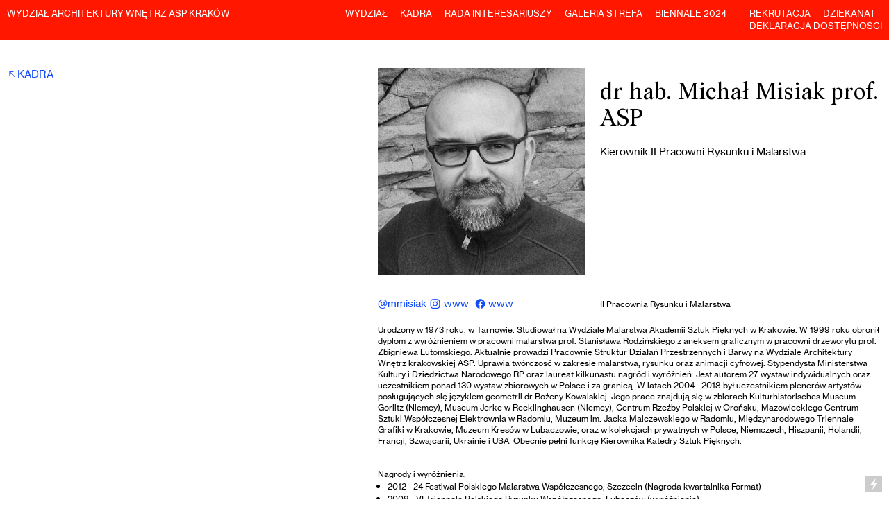

--- FILE ---
content_type: text/html; charset=UTF-8
request_url: https://waw.asp.krakow.pl/Michal-Misiak
body_size: 49869
content:
<!DOCTYPE html>
<!-- 

        Running on cargo.site

-->
<html lang="en" data-predefined-style="true" data-css-presets="true" data-css-preset data-typography-preset>
	<head>
<script>
				var __cargo_context__ = 'live';
				var __cargo_js_ver__ = 'c=2837859173';
				var __cargo_maint__ = false;
				
				
			</script>
					<meta http-equiv="X-UA-Compatible" content="IE=edge,chrome=1">
		<meta http-equiv="Content-Type" content="text/html; charset=utf-8">
		<meta name="viewport" content="initial-scale=1.0, maximum-scale=1.0, user-scalable=no">
		
			<meta name="robots" content="index,follow">
		<title>Michał Misiak — Wydział Architektury Wnętrz ASP w Krakowie</title>
		<meta name="description" content="︎︎︎KADRA dr hab. Michał Misiak prof. ASP Kierownik II Pracowni Rysunku i Malarstwa @mmisiak ︎ www  ︎ www II Pracownia Rysunku...">
				<meta name="twitter:card" content="summary_large_image">
		<meta name="twitter:title" content="Michał Misiak — Wydział Architektury Wnętrz ASP w Krakowie">
		<meta name="twitter:description" content="︎︎︎KADRA dr hab. Michał Misiak prof. ASP Kierownik II Pracowni Rysunku i Malarstwa @mmisiak ︎ www  ︎ www II Pracownia Rysunku...">
		<meta name="twitter:image" content="https://freight.cargo.site/w/1200/i/07e8796144e726865d1882110eaae56234396da4401a0a9dc6dc0550cdd5c455/Michal_Misiak.jpg">
		<meta property="og:locale" content="en_US">
		<meta property="og:title" content="Michał Misiak — Wydział Architektury Wnętrz ASP w Krakowie">
		<meta property="og:description" content="︎︎︎KADRA dr hab. Michał Misiak prof. ASP Kierownik II Pracowni Rysunku i Malarstwa @mmisiak ︎ www  ︎ www II Pracownia Rysunku...">
		<meta property="og:url" content="https://waw.asp.krakow.pl/Michal-Misiak">
		<meta property="og:image" content="https://freight.cargo.site/w/1200/i/07e8796144e726865d1882110eaae56234396da4401a0a9dc6dc0550cdd5c455/Michal_Misiak.jpg">
		<meta property="og:type" content="website">

		<link rel="preconnect" href="https://static.cargo.site" crossorigin>
		<link rel="preconnect" href="https://freight.cargo.site" crossorigin>
				<link rel="preconnect" href="https://type.cargo.site" crossorigin>

		<!--<link rel="preload" href="https://static.cargo.site/assets/social/IconFont-Regular-0.9.3.woff2" as="font" type="font/woff" crossorigin>-->

		

		<link href="https://freight.cargo.site/t/original/i/febf8ad843aa898df818aee26fd2f15bac89cf2adf6529c9f61aa315d101792e/ikona-kwadrat-png.ico" rel="shortcut icon">
		<link href="https://waw.asp.krakow.pl/rss" rel="alternate" type="application/rss+xml" title="Wydział Architektury Wnętrz ASP w Krakowie feed">

		<link href="https://waw.asp.krakow.pl/stylesheet?c=2837859173&1649220626" id="member_stylesheet" rel="stylesheet" type="text/css" />
<style id="">@font-face{font-family:Icons;src:url(https://static.cargo.site/assets/social/IconFont-Regular-0.9.3.woff2);unicode-range:U+E000-E15C,U+F0000,U+FE0E}@font-face{font-family:Icons;src:url(https://static.cargo.site/assets/social/IconFont-Regular-0.9.3.woff2);font-weight:240;unicode-range:U+E000-E15C,U+F0000,U+FE0E}@font-face{font-family:Icons;src:url(https://static.cargo.site/assets/social/IconFont-Regular-0.9.3.woff2);unicode-range:U+E000-E15C,U+F0000,U+FE0E;font-weight:400}@font-face{font-family:Icons;src:url(https://static.cargo.site/assets/social/IconFont-Regular-0.9.3.woff2);unicode-range:U+E000-E15C,U+F0000,U+FE0E;font-weight:600}@font-face{font-family:Icons;src:url(https://static.cargo.site/assets/social/IconFont-Regular-0.9.3.woff2);unicode-range:U+E000-E15C,U+F0000,U+FE0E;font-weight:800}@font-face{font-family:Icons;src:url(https://static.cargo.site/assets/social/IconFont-Regular-0.9.3.woff2);unicode-range:U+E000-E15C,U+F0000,U+FE0E;font-style:italic}@font-face{font-family:Icons;src:url(https://static.cargo.site/assets/social/IconFont-Regular-0.9.3.woff2);unicode-range:U+E000-E15C,U+F0000,U+FE0E;font-weight:200;font-style:italic}@font-face{font-family:Icons;src:url(https://static.cargo.site/assets/social/IconFont-Regular-0.9.3.woff2);unicode-range:U+E000-E15C,U+F0000,U+FE0E;font-weight:400;font-style:italic}@font-face{font-family:Icons;src:url(https://static.cargo.site/assets/social/IconFont-Regular-0.9.3.woff2);unicode-range:U+E000-E15C,U+F0000,U+FE0E;font-weight:600;font-style:italic}@font-face{font-family:Icons;src:url(https://static.cargo.site/assets/social/IconFont-Regular-0.9.3.woff2);unicode-range:U+E000-E15C,U+F0000,U+FE0E;font-weight:800;font-style:italic}body.iconfont-loading,body.iconfont-loading *{color:transparent!important}body{-moz-osx-font-smoothing:grayscale;-webkit-font-smoothing:antialiased;-webkit-text-size-adjust:none}body.no-scroll{overflow:hidden}/*!
 * Content
 */.page{word-wrap:break-word}:focus{outline:0}.pointer-events-none{pointer-events:none}.pointer-events-auto{pointer-events:auto}.pointer-events-none .page_content .audio-player,.pointer-events-none .page_content .shop_product,.pointer-events-none .page_content a,.pointer-events-none .page_content audio,.pointer-events-none .page_content button,.pointer-events-none .page_content details,.pointer-events-none .page_content iframe,.pointer-events-none .page_content img,.pointer-events-none .page_content input,.pointer-events-none .page_content video{pointer-events:auto}.pointer-events-none .page_content *>a,.pointer-events-none .page_content>a{position:relative}s *{text-transform:inherit}#toolset{position:fixed;bottom:10px;right:10px;z-index:8}.mobile #toolset,.template_site_inframe #toolset{display:none}#toolset a{display:block;height:24px;width:24px;margin:0;padding:0;text-decoration:none;background:rgba(0,0,0,.2)}#toolset a:hover{background:rgba(0,0,0,.8)}[data-adminview] #toolset a,[data-adminview] #toolset_admin a{background:rgba(0,0,0,.04);pointer-events:none;cursor:default}#toolset_admin a:active{background:rgba(0,0,0,.7)}#toolset_admin a svg>*{transform:scale(1.1) translate(0,-.5px);transform-origin:50% 50%}#toolset_admin a svg{pointer-events:none;width:100%!important;height:auto!important}#following-container{overflow:auto;-webkit-overflow-scrolling:touch}#following-container iframe{height:100%;width:100%;position:absolute;top:0;left:0;right:0;bottom:0}:root{--following-width:-400px;--following-animation-duration:450ms}@keyframes following-open{0%{transform:translateX(0)}100%{transform:translateX(var(--following-width))}}@keyframes following-open-inverse{0%{transform:translateX(0)}100%{transform:translateX(calc(-1 * var(--following-width)))}}@keyframes following-close{0%{transform:translateX(var(--following-width))}100%{transform:translateX(0)}}@keyframes following-close-inverse{0%{transform:translateX(calc(-1 * var(--following-width)))}100%{transform:translateX(0)}}body.animate-left{animation:following-open var(--following-animation-duration);animation-fill-mode:both;animation-timing-function:cubic-bezier(.24,1,.29,1)}#following-container.animate-left{animation:following-close-inverse var(--following-animation-duration);animation-fill-mode:both;animation-timing-function:cubic-bezier(.24,1,.29,1)}#following-container.animate-left #following-frame{animation:following-close var(--following-animation-duration);animation-fill-mode:both;animation-timing-function:cubic-bezier(.24,1,.29,1)}body.animate-right{animation:following-close var(--following-animation-duration);animation-fill-mode:both;animation-timing-function:cubic-bezier(.24,1,.29,1)}#following-container.animate-right{animation:following-open-inverse var(--following-animation-duration);animation-fill-mode:both;animation-timing-function:cubic-bezier(.24,1,.29,1)}#following-container.animate-right #following-frame{animation:following-open var(--following-animation-duration);animation-fill-mode:both;animation-timing-function:cubic-bezier(.24,1,.29,1)}.slick-slider{position:relative;display:block;-moz-box-sizing:border-box;box-sizing:border-box;-webkit-user-select:none;-moz-user-select:none;-ms-user-select:none;user-select:none;-webkit-touch-callout:none;-khtml-user-select:none;-ms-touch-action:pan-y;touch-action:pan-y;-webkit-tap-highlight-color:transparent}.slick-list{position:relative;display:block;overflow:hidden;margin:0;padding:0}.slick-list:focus{outline:0}.slick-list.dragging{cursor:pointer;cursor:hand}.slick-slider .slick-list,.slick-slider .slick-track{transform:translate3d(0,0,0);will-change:transform}.slick-track{position:relative;top:0;left:0;display:block}.slick-track:after,.slick-track:before{display:table;content:'';width:1px;height:1px;margin-top:-1px;margin-left:-1px}.slick-track:after{clear:both}.slick-loading .slick-track{visibility:hidden}.slick-slide{display:none;float:left;height:100%;min-height:1px}[dir=rtl] .slick-slide{float:right}.content .slick-slide img{display:inline-block}.content .slick-slide img:not(.image-zoom){cursor:pointer}.content .scrub .slick-list,.content .scrub .slick-slide img:not(.image-zoom){cursor:ew-resize}body.slideshow-scrub-dragging *{cursor:ew-resize!important}.content .slick-slide img:not([src]),.content .slick-slide img[src='']{width:100%;height:auto}.slick-slide.slick-loading img{display:none}.slick-slide.dragging img{pointer-events:none}.slick-initialized .slick-slide{display:block}.slick-loading .slick-slide{visibility:hidden}.slick-vertical .slick-slide{display:block;height:auto;border:1px solid transparent}.slick-arrow.slick-hidden{display:none}.slick-arrow{position:absolute;z-index:9;width:0;top:0;height:100%;cursor:pointer;will-change:opacity;-webkit-transition:opacity 333ms cubic-bezier(.4,0,.22,1);transition:opacity 333ms cubic-bezier(.4,0,.22,1)}.slick-arrow.hidden{opacity:0}.slick-arrow svg{position:absolute;width:36px;height:36px;top:0;left:0;right:0;bottom:0;margin:auto;transform:translate(.25px,.25px)}.slick-arrow svg.right-arrow{transform:translate(.25px,.25px) scaleX(-1)}.slick-arrow svg:active{opacity:.75}.slick-arrow svg .arrow-shape{fill:none!important;stroke:#fff;stroke-linecap:square}.slick-arrow svg .arrow-outline{fill:none!important;stroke-width:2.5px;stroke:rgba(0,0,0,.6);stroke-linecap:square}.slick-arrow.slick-next{right:0;text-align:right}.slick-next svg,.wallpaper-navigation .slick-next svg{margin-right:10px}.mobile .slick-next svg{margin-right:10px}.slick-arrow.slick-prev{text-align:left}.slick-prev svg,.wallpaper-navigation .slick-prev svg{margin-left:10px}.mobile .slick-prev svg{margin-left:10px}.loading_animation{display:none;vertical-align:middle;z-index:15;line-height:0;pointer-events:none;border-radius:100%}.loading_animation.hidden{display:none}.loading_animation.pulsing{opacity:0;display:inline-block;animation-delay:.1s;-webkit-animation-delay:.1s;-moz-animation-delay:.1s;animation-duration:12s;animation-iteration-count:infinite;animation:fade-pulse-in .5s ease-in-out;-moz-animation:fade-pulse-in .5s ease-in-out;-webkit-animation:fade-pulse-in .5s ease-in-out;-webkit-animation-fill-mode:forwards;-moz-animation-fill-mode:forwards;animation-fill-mode:forwards}.loading_animation.pulsing.no-delay{animation-delay:0s;-webkit-animation-delay:0s;-moz-animation-delay:0s}.loading_animation div{border-radius:100%}.loading_animation div svg{max-width:100%;height:auto}.loading_animation div,.loading_animation div svg{width:20px;height:20px}.loading_animation.full-width svg{width:100%;height:auto}.loading_animation.full-width.big svg{width:100px;height:100px}.loading_animation div svg>*{fill:#ccc}.loading_animation div{-webkit-animation:spin-loading 12s ease-out;-webkit-animation-iteration-count:infinite;-moz-animation:spin-loading 12s ease-out;-moz-animation-iteration-count:infinite;animation:spin-loading 12s ease-out;animation-iteration-count:infinite}.loading_animation.hidden{display:none}[data-backdrop] .loading_animation{position:absolute;top:15px;left:15px;z-index:99}.loading_animation.position-absolute.middle{top:calc(50% - 10px);left:calc(50% - 10px)}.loading_animation.position-absolute.topleft{top:0;left:0}.loading_animation.position-absolute.middleright{top:calc(50% - 10px);right:1rem}.loading_animation.position-absolute.middleleft{top:calc(50% - 10px);left:1rem}.loading_animation.gray div svg>*{fill:#999}.loading_animation.gray-dark div svg>*{fill:#666}.loading_animation.gray-darker div svg>*{fill:#555}.loading_animation.gray-light div svg>*{fill:#ccc}.loading_animation.white div svg>*{fill:rgba(255,255,255,.85)}.loading_animation.blue div svg>*{fill:#698fff}.loading_animation.inline{display:inline-block;margin-bottom:.5ex}.loading_animation.inline.left{margin-right:.5ex}@-webkit-keyframes fade-pulse-in{0%{opacity:0}50%{opacity:.5}100%{opacity:1}}@-moz-keyframes fade-pulse-in{0%{opacity:0}50%{opacity:.5}100%{opacity:1}}@keyframes fade-pulse-in{0%{opacity:0}50%{opacity:.5}100%{opacity:1}}@-webkit-keyframes pulsate{0%{opacity:1}50%{opacity:0}100%{opacity:1}}@-moz-keyframes pulsate{0%{opacity:1}50%{opacity:0}100%{opacity:1}}@keyframes pulsate{0%{opacity:1}50%{opacity:0}100%{opacity:1}}@-webkit-keyframes spin-loading{0%{transform:rotate(0)}9%{transform:rotate(1050deg)}18%{transform:rotate(-1090deg)}20%{transform:rotate(-1080deg)}23%{transform:rotate(-1080deg)}28%{transform:rotate(-1095deg)}29%{transform:rotate(-1065deg)}34%{transform:rotate(-1080deg)}35%{transform:rotate(-1050deg)}40%{transform:rotate(-1065deg)}41%{transform:rotate(-1035deg)}44%{transform:rotate(-1035deg)}47%{transform:rotate(-2160deg)}50%{transform:rotate(-2160deg)}56%{transform:rotate(45deg)}60%{transform:rotate(45deg)}80%{transform:rotate(6120deg)}100%{transform:rotate(0)}}@keyframes spin-loading{0%{transform:rotate(0)}9%{transform:rotate(1050deg)}18%{transform:rotate(-1090deg)}20%{transform:rotate(-1080deg)}23%{transform:rotate(-1080deg)}28%{transform:rotate(-1095deg)}29%{transform:rotate(-1065deg)}34%{transform:rotate(-1080deg)}35%{transform:rotate(-1050deg)}40%{transform:rotate(-1065deg)}41%{transform:rotate(-1035deg)}44%{transform:rotate(-1035deg)}47%{transform:rotate(-2160deg)}50%{transform:rotate(-2160deg)}56%{transform:rotate(45deg)}60%{transform:rotate(45deg)}80%{transform:rotate(6120deg)}100%{transform:rotate(0)}}[grid-row]{align-items:flex-start;box-sizing:border-box;display:-webkit-box;display:-webkit-flex;display:-ms-flexbox;display:flex;-webkit-flex-wrap:wrap;-ms-flex-wrap:wrap;flex-wrap:wrap}[grid-col]{box-sizing:border-box}[grid-row] [grid-col].empty:after{content:"\0000A0";cursor:text}body.mobile[data-adminview=content-editproject] [grid-row] [grid-col].empty:after{display:none}[grid-col=auto]{-webkit-box-flex:1;-webkit-flex:1;-ms-flex:1;flex:1}[grid-col=x12]{width:100%}[grid-col=x11]{width:50%}[grid-col=x10]{width:33.33%}[grid-col=x9]{width:25%}[grid-col=x8]{width:20%}[grid-col=x7]{width:16.666666667%}[grid-col=x6]{width:14.285714286%}[grid-col=x5]{width:12.5%}[grid-col=x4]{width:11.111111111%}[grid-col=x3]{width:10%}[grid-col=x2]{width:9.090909091%}[grid-col=x1]{width:8.333333333%}[grid-col="1"]{width:8.33333%}[grid-col="2"]{width:16.66667%}[grid-col="3"]{width:25%}[grid-col="4"]{width:33.33333%}[grid-col="5"]{width:41.66667%}[grid-col="6"]{width:50%}[grid-col="7"]{width:58.33333%}[grid-col="8"]{width:66.66667%}[grid-col="9"]{width:75%}[grid-col="10"]{width:83.33333%}[grid-col="11"]{width:91.66667%}[grid-col="12"]{width:100%}body.mobile [grid-responsive] [grid-col]{width:100%;-webkit-box-flex:none;-webkit-flex:none;-ms-flex:none;flex:none}[data-ce-host=true][contenteditable=true] [grid-pad]{pointer-events:none}[data-ce-host=true][contenteditable=true] [grid-pad]>*{pointer-events:auto}[grid-pad="0"]{padding:0}[grid-pad="0.25"]{padding:.125rem}[grid-pad="0.5"]{padding:.25rem}[grid-pad="0.75"]{padding:.375rem}[grid-pad="1"]{padding:.5rem}[grid-pad="1.25"]{padding:.625rem}[grid-pad="1.5"]{padding:.75rem}[grid-pad="1.75"]{padding:.875rem}[grid-pad="2"]{padding:1rem}[grid-pad="2.5"]{padding:1.25rem}[grid-pad="3"]{padding:1.5rem}[grid-pad="3.5"]{padding:1.75rem}[grid-pad="4"]{padding:2rem}[grid-pad="5"]{padding:2.5rem}[grid-pad="6"]{padding:3rem}[grid-pad="7"]{padding:3.5rem}[grid-pad="8"]{padding:4rem}[grid-pad="9"]{padding:4.5rem}[grid-pad="10"]{padding:5rem}[grid-gutter="0"]{margin:0}[grid-gutter="0.5"]{margin:-.25rem}[grid-gutter="1"]{margin:-.5rem}[grid-gutter="1.5"]{margin:-.75rem}[grid-gutter="2"]{margin:-1rem}[grid-gutter="2.5"]{margin:-1.25rem}[grid-gutter="3"]{margin:-1.5rem}[grid-gutter="3.5"]{margin:-1.75rem}[grid-gutter="4"]{margin:-2rem}[grid-gutter="5"]{margin:-2.5rem}[grid-gutter="6"]{margin:-3rem}[grid-gutter="7"]{margin:-3.5rem}[grid-gutter="8"]{margin:-4rem}[grid-gutter="10"]{margin:-5rem}[grid-gutter="12"]{margin:-6rem}[grid-gutter="14"]{margin:-7rem}[grid-gutter="16"]{margin:-8rem}[grid-gutter="18"]{margin:-9rem}[grid-gutter="20"]{margin:-10rem}small{max-width:100%;text-decoration:inherit}img:not([src]),img[src='']{outline:1px solid rgba(177,177,177,.4);outline-offset:-1px;content:url([data-uri])}img.image-zoom{cursor:-webkit-zoom-in;cursor:-moz-zoom-in;cursor:zoom-in}#imprimatur{color:#333;font-size:10px;font-family:-apple-system,BlinkMacSystemFont,"Segoe UI",Roboto,Oxygen,Ubuntu,Cantarell,"Open Sans","Helvetica Neue",sans-serif,"Sans Serif",Icons;/*!System*/position:fixed;opacity:.3;right:-28px;bottom:160px;transform:rotate(270deg);-ms-transform:rotate(270deg);-webkit-transform:rotate(270deg);z-index:8;text-transform:uppercase;color:#999;opacity:.5;padding-bottom:2px;text-decoration:none}.mobile #imprimatur{display:none}bodycopy cargo-link a{font-family:-apple-system,BlinkMacSystemFont,"Segoe UI",Roboto,Oxygen,Ubuntu,Cantarell,"Open Sans","Helvetica Neue",sans-serif,"Sans Serif",Icons;/*!System*/font-size:12px;font-style:normal;font-weight:400;transform:rotate(270deg);text-decoration:none;position:fixed!important;right:-27px;bottom:100px;text-decoration:none;letter-spacing:normal;background:0 0;border:0;border-bottom:0;outline:0}/*! PhotoSwipe Default UI CSS by Dmitry Semenov | photoswipe.com | MIT license */.pswp--has_mouse .pswp__button--arrow--left,.pswp--has_mouse .pswp__button--arrow--right,.pswp__ui{visibility:visible}.pswp--minimal--dark .pswp__top-bar,.pswp__button{background:0 0}.pswp,.pswp__bg,.pswp__container,.pswp__img--placeholder,.pswp__zoom-wrap,.quick-view-navigation{-webkit-backface-visibility:hidden}.pswp__button{cursor:pointer;opacity:1;-webkit-appearance:none;transition:opacity .2s;-webkit-box-shadow:none;box-shadow:none}.pswp__button-close>svg{top:10px;right:10px;margin-left:auto}.pswp--touch .quick-view-navigation{display:none}.pswp__ui{-webkit-font-smoothing:auto;opacity:1;z-index:1550}.quick-view-navigation{will-change:opacity;-webkit-transition:opacity 333ms cubic-bezier(.4,0,.22,1);transition:opacity 333ms cubic-bezier(.4,0,.22,1)}.quick-view-navigation .pswp__group .pswp__button{pointer-events:auto}.pswp__button>svg{position:absolute;width:36px;height:36px}.quick-view-navigation .pswp__group:active svg{opacity:.75}.pswp__button svg .shape-shape{fill:#fff}.pswp__button svg .shape-outline{fill:#000}.pswp__button-prev>svg{top:0;bottom:0;left:10px;margin:auto}.pswp__button-next>svg{top:0;bottom:0;right:10px;margin:auto}.quick-view-navigation .pswp__group .pswp__button-prev{position:absolute;left:0;top:0;width:0;height:100%}.quick-view-navigation .pswp__group .pswp__button-next{position:absolute;right:0;top:0;width:0;height:100%}.quick-view-navigation .close-button,.quick-view-navigation .left-arrow,.quick-view-navigation .right-arrow{transform:translate(.25px,.25px)}.quick-view-navigation .right-arrow{transform:translate(.25px,.25px) scaleX(-1)}.pswp__button svg .shape-outline{fill:transparent!important;stroke:#000;stroke-width:2.5px;stroke-linecap:square}.pswp__button svg .shape-shape{fill:transparent!important;stroke:#fff;stroke-width:1.5px;stroke-linecap:square}.pswp__bg,.pswp__scroll-wrap,.pswp__zoom-wrap{width:100%;position:absolute}.quick-view-navigation .pswp__group .pswp__button-close{margin:0}.pswp__container,.pswp__item,.pswp__zoom-wrap{right:0;bottom:0;top:0;position:absolute;left:0}.pswp__ui--hidden .pswp__button{opacity:.001}.pswp__ui--hidden .pswp__button,.pswp__ui--hidden .pswp__button *{pointer-events:none}.pswp .pswp__ui.pswp__ui--displaynone{display:none}.pswp__element--disabled{display:none!important}/*! PhotoSwipe main CSS by Dmitry Semenov | photoswipe.com | MIT license */.pswp{position:fixed;display:none;height:100%;width:100%;top:0;left:0;right:0;bottom:0;margin:auto;-ms-touch-action:none;touch-action:none;z-index:9999999;-webkit-text-size-adjust:100%;line-height:initial;letter-spacing:initial;outline:0}.pswp img{max-width:none}.pswp--zoom-disabled .pswp__img{cursor:default!important}.pswp--animate_opacity{opacity:.001;will-change:opacity;-webkit-transition:opacity 333ms cubic-bezier(.4,0,.22,1);transition:opacity 333ms cubic-bezier(.4,0,.22,1)}.pswp--open{display:block}.pswp--zoom-allowed .pswp__img{cursor:-webkit-zoom-in;cursor:-moz-zoom-in;cursor:zoom-in}.pswp--zoomed-in .pswp__img{cursor:-webkit-grab;cursor:-moz-grab;cursor:grab}.pswp--dragging .pswp__img{cursor:-webkit-grabbing;cursor:-moz-grabbing;cursor:grabbing}.pswp__bg{left:0;top:0;height:100%;opacity:0;transform:translateZ(0);will-change:opacity}.pswp__scroll-wrap{left:0;top:0;height:100%}.pswp__container,.pswp__zoom-wrap{-ms-touch-action:none;touch-action:none}.pswp__container,.pswp__img{-webkit-user-select:none;-moz-user-select:none;-ms-user-select:none;user-select:none;-webkit-tap-highlight-color:transparent;-webkit-touch-callout:none}.pswp__zoom-wrap{-webkit-transform-origin:left top;-ms-transform-origin:left top;transform-origin:left top;-webkit-transition:-webkit-transform 222ms cubic-bezier(.4,0,.22,1);transition:transform 222ms cubic-bezier(.4,0,.22,1)}.pswp__bg{-webkit-transition:opacity 222ms cubic-bezier(.4,0,.22,1);transition:opacity 222ms cubic-bezier(.4,0,.22,1)}.pswp--animated-in .pswp__bg,.pswp--animated-in .pswp__zoom-wrap{-webkit-transition:none;transition:none}.pswp--hide-overflow .pswp__scroll-wrap,.pswp--hide-overflow.pswp{overflow:hidden}.pswp__img{position:absolute;width:auto;height:auto;top:0;left:0}.pswp__img--placeholder--blank{background:#222}.pswp--ie .pswp__img{width:100%!important;height:auto!important;left:0;top:0}.pswp__ui--idle{opacity:0}.pswp__error-msg{position:absolute;left:0;top:50%;width:100%;text-align:center;font-size:14px;line-height:16px;margin-top:-8px;color:#ccc}.pswp__error-msg a{color:#ccc;text-decoration:underline}.pswp__error-msg{font-family:-apple-system,BlinkMacSystemFont,"Segoe UI",Roboto,Oxygen,Ubuntu,Cantarell,"Open Sans","Helvetica Neue",sans-serif}.quick-view.mouse-down .iframe-item{pointer-events:none!important}.quick-view-caption-positioner{pointer-events:none;width:100%;height:100%}.quick-view-caption-wrapper{margin:auto;position:absolute;bottom:0;left:0;right:0}.quick-view-horizontal-align-left .quick-view-caption-wrapper{margin-left:0}.quick-view-horizontal-align-right .quick-view-caption-wrapper{margin-right:0}[data-quick-view-caption]{transition:.1s opacity ease-in-out;position:absolute;bottom:0;left:0;right:0}.quick-view-horizontal-align-left [data-quick-view-caption]{text-align:left}.quick-view-horizontal-align-right [data-quick-view-caption]{text-align:right}.quick-view-caption{transition:.1s opacity ease-in-out}.quick-view-caption>*{display:inline-block}.quick-view-caption *{pointer-events:auto}.quick-view-caption.hidden{opacity:0}.shop_product .dropdown_wrapper{flex:0 0 100%;position:relative}.shop_product select{appearance:none;-moz-appearance:none;-webkit-appearance:none;outline:0;-webkit-font-smoothing:antialiased;-moz-osx-font-smoothing:grayscale;cursor:pointer;border-radius:0;white-space:nowrap;overflow:hidden!important;text-overflow:ellipsis}.shop_product select.dropdown::-ms-expand{display:none}.shop_product a{cursor:pointer;border-bottom:none;text-decoration:none}.shop_product a.out-of-stock{pointer-events:none}body.audio-player-dragging *{cursor:ew-resize!important}.audio-player{display:inline-flex;flex:1 0 calc(100% - 2px);width:calc(100% - 2px)}.audio-player .button{height:100%;flex:0 0 3.3rem;display:flex}.audio-player .separator{left:3.3rem;height:100%}.audio-player .buffer{width:0%;height:100%;transition:left .3s linear,width .3s linear}.audio-player.seeking .buffer{transition:left 0s,width 0s}.audio-player.seeking{user-select:none;-webkit-user-select:none;cursor:ew-resize}.audio-player.seeking *{user-select:none;-webkit-user-select:none;cursor:ew-resize}.audio-player .bar{overflow:hidden;display:flex;justify-content:space-between;align-content:center;flex-grow:1}.audio-player .progress{width:0%;height:100%;transition:width .3s linear}.audio-player.seeking .progress{transition:width 0s}.audio-player .pause,.audio-player .play{cursor:pointer;height:100%}.audio-player .note-icon{margin:auto 0;order:2;flex:0 1 auto}.audio-player .title{white-space:nowrap;overflow:hidden;text-overflow:ellipsis;pointer-events:none;user-select:none;padding:.5rem 0 .5rem 1rem;margin:auto auto auto 0;flex:0 3 auto;min-width:0;width:100%}.audio-player .total-time{flex:0 1 auto;margin:auto 0}.audio-player .current-time,.audio-player .play-text{flex:0 1 auto;margin:auto 0}.audio-player .stream-anim{user-select:none;margin:auto auto auto 0}.audio-player .stream-anim span{display:inline-block}.audio-player .buffer,.audio-player .current-time,.audio-player .note-svg,.audio-player .play-text,.audio-player .separator,.audio-player .total-time{user-select:none;pointer-events:none}.audio-player .buffer,.audio-player .play-text,.audio-player .progress{position:absolute}.audio-player,.audio-player .bar,.audio-player .button,.audio-player .current-time,.audio-player .note-icon,.audio-player .pause,.audio-player .play,.audio-player .total-time{position:relative}body.mobile .audio-player,body.mobile .audio-player *{-webkit-touch-callout:none}#standalone-admin-frame{border:0;width:400px;position:absolute;right:0;top:0;height:100vh;z-index:99}body[standalone-admin=true] #standalone-admin-frame{transform:translate(0,0)}body[standalone-admin=true] .main_container{width:calc(100% - 400px)}body[standalone-admin=false] #standalone-admin-frame{transform:translate(100%,0)}body[standalone-admin=false] .main_container{width:100%}.toggle_standaloneAdmin{position:fixed;top:0;right:400px;height:40px;width:40px;z-index:999;cursor:pointer;background-color:rgba(0,0,0,.4)}.toggle_standaloneAdmin:active{opacity:.7}body[standalone-admin=false] .toggle_standaloneAdmin{right:0}.toggle_standaloneAdmin *{color:#fff;fill:#fff}.toggle_standaloneAdmin svg{padding:6px;width:100%;height:100%;opacity:.85}body[standalone-admin=false] .toggle_standaloneAdmin #close,body[standalone-admin=true] .toggle_standaloneAdmin #backdropsettings{display:none}.toggle_standaloneAdmin>div{width:100%;height:100%}#admin_toggle_button{position:fixed;top:50%;transform:translate(0,-50%);right:400px;height:36px;width:12px;z-index:999;cursor:pointer;background-color:rgba(0,0,0,.09);padding-left:2px;margin-right:5px}#admin_toggle_button .bar{content:'';background:rgba(0,0,0,.09);position:fixed;width:5px;bottom:0;top:0;z-index:10}#admin_toggle_button:active{background:rgba(0,0,0,.065)}#admin_toggle_button *{color:#fff;fill:#fff}#admin_toggle_button svg{padding:0;width:16px;height:36px;margin-left:1px;opacity:1}#admin_toggle_button svg *{fill:#fff;opacity:1}#admin_toggle_button[data-state=closed] .toggle_admin_close{display:none}#admin_toggle_button[data-state=closed],#admin_toggle_button[data-state=closed] .toggle_admin_open{width:20px;cursor:pointer;margin:0}#admin_toggle_button[data-state=closed] svg{margin-left:2px}#admin_toggle_button[data-state=open] .toggle_admin_open{display:none}select,select *{text-rendering:auto!important}b b{font-weight:inherit}*{-webkit-box-sizing:border-box;-moz-box-sizing:border-box;box-sizing:border-box}customhtml>*{position:relative;z-index:10}body,html{min-height:100vh;margin:0;padding:0}html{touch-action:manipulation;position:relative;background-color:#fff}.main_container{min-height:100vh;width:100%;overflow:hidden}.container{display:-webkit-box;display:-webkit-flex;display:-moz-box;display:-ms-flexbox;display:flex;-webkit-flex-wrap:wrap;-moz-flex-wrap:wrap;-ms-flex-wrap:wrap;flex-wrap:wrap;max-width:100%;width:100%;overflow:visible}.container{align-items:flex-start;-webkit-align-items:flex-start}.page{z-index:2}.page ul li>text-limit{display:block}.content,.content_container,.pinned{-webkit-flex:1 0 auto;-moz-flex:1 0 auto;-ms-flex:1 0 auto;flex:1 0 auto;max-width:100%}.content_container{width:100%}.content_container.full_height{min-height:100vh}.page_background{position:absolute;top:0;left:0;width:100%;height:100%}.page_container{position:relative;overflow:visible;width:100%}.backdrop{position:absolute;top:0;z-index:1;width:100%;height:100%;max-height:100vh}.backdrop>div{position:absolute;top:0;left:0;width:100%;height:100%;-webkit-backface-visibility:hidden;backface-visibility:hidden;transform:translate3d(0,0,0);contain:strict}[data-backdrop].backdrop>div[data-overflowing]{max-height:100vh;position:absolute;top:0;left:0}body.mobile [split-responsive]{display:flex;flex-direction:column}body.mobile [split-responsive] .container{width:100%;order:2}body.mobile [split-responsive] .backdrop{position:relative;height:50vh;width:100%;order:1}body.mobile [split-responsive] [data-auxiliary].backdrop{position:absolute;height:50vh;width:100%;order:1}.page{position:relative;z-index:2}img[data-align=left]{float:left}img[data-align=right]{float:right}[data-rotation]{transform-origin:center center}.content .page_content:not([contenteditable=true]) [data-draggable]{pointer-events:auto!important;backface-visibility:hidden}.preserve-3d{-moz-transform-style:preserve-3d;transform-style:preserve-3d}.content .page_content:not([contenteditable=true]) [data-draggable] iframe{pointer-events:none!important}.dragging-active iframe{pointer-events:none!important}.content .page_content:not([contenteditable=true]) [data-draggable]:active{opacity:1}.content .scroll-transition-fade{transition:transform 1s ease-in-out,opacity .8s ease-in-out}.content .scroll-transition-fade.below-viewport{opacity:0;transform:translateY(40px)}.mobile.full_width .page_container:not([split-layout]) .container_width{width:100%}[data-view=pinned_bottom] .bottom_pin_invisibility{visibility:hidden}.pinned{position:relative;width:100%}.pinned .page_container.accommodate:not(.fixed):not(.overlay){z-index:2}.pinned .page_container.overlay{position:absolute;z-index:4}.pinned .page_container.overlay.fixed{position:fixed}.pinned .page_container.overlay.fixed .page{max-height:100vh;-webkit-overflow-scrolling:touch}.pinned .page_container.overlay.fixed .page.allow-scroll{overflow-y:auto;overflow-x:hidden}.pinned .page_container.overlay.fixed .page.allow-scroll{align-items:flex-start;-webkit-align-items:flex-start}.pinned .page_container .page.allow-scroll::-webkit-scrollbar{width:0;background:0 0;display:none}.pinned.pinned_top .page_container.overlay{left:0;top:0}.pinned.pinned_bottom .page_container.overlay{left:0;bottom:0}div[data-container=set]:empty{margin-top:1px}.thumbnails{position:relative;z-index:1}[thumbnails=grid]{align-items:baseline}[thumbnails=justify] .thumbnail{box-sizing:content-box}[thumbnails][data-padding-zero] .thumbnail{margin-bottom:-1px}[thumbnails=montessori] .thumbnail{pointer-events:auto;position:absolute}[thumbnails] .thumbnail>a{display:block;text-decoration:none}[thumbnails=montessori]{height:0}[thumbnails][data-resizing],[thumbnails][data-resizing] *{cursor:nwse-resize}[thumbnails] .thumbnail .resize-handle{cursor:nwse-resize;width:26px;height:26px;padding:5px;position:absolute;opacity:.75;right:-1px;bottom:-1px;z-index:100}[thumbnails][data-resizing] .resize-handle{display:none}[thumbnails] .thumbnail .resize-handle svg{position:absolute;top:0;left:0}[thumbnails] .thumbnail .resize-handle:hover{opacity:1}[data-can-move].thumbnail .resize-handle svg .resize_path_outline{fill:#fff}[data-can-move].thumbnail .resize-handle svg .resize_path{fill:#000}[thumbnails=montessori] .thumbnail_sizer{height:0;width:100%;position:relative;padding-bottom:100%;pointer-events:none}[thumbnails] .thumbnail img{display:block;min-height:3px;margin-bottom:0}[thumbnails] .thumbnail img:not([src]),img[src=""]{margin:0!important;width:100%;min-height:3px;height:100%!important;position:absolute}[aspect-ratio="1x1"].thumb_image{height:0;padding-bottom:100%;overflow:hidden}[aspect-ratio="4x3"].thumb_image{height:0;padding-bottom:75%;overflow:hidden}[aspect-ratio="16x9"].thumb_image{height:0;padding-bottom:56.25%;overflow:hidden}[thumbnails] .thumb_image{width:100%;position:relative}[thumbnails][thumbnail-vertical-align=top]{align-items:flex-start}[thumbnails][thumbnail-vertical-align=middle]{align-items:center}[thumbnails][thumbnail-vertical-align=bottom]{align-items:baseline}[thumbnails][thumbnail-horizontal-align=left]{justify-content:flex-start}[thumbnails][thumbnail-horizontal-align=middle]{justify-content:center}[thumbnails][thumbnail-horizontal-align=right]{justify-content:flex-end}.thumb_image.default_image>svg{position:absolute;top:0;left:0;bottom:0;right:0;width:100%;height:100%}.thumb_image.default_image{outline:1px solid #ccc;outline-offset:-1px;position:relative}.mobile.full_width [data-view=Thumbnail] .thumbnails_width{width:100%}.content [data-draggable] a:active,.content [data-draggable] img:active{opacity:initial}.content .draggable-dragging{opacity:initial}[data-draggable].draggable_visible{visibility:visible}[data-draggable].draggable_hidden{visibility:hidden}.gallery_card [data-draggable],.marquee [data-draggable]{visibility:inherit}[data-draggable]{visibility:visible;background-color:rgba(0,0,0,.003)}#site_menu_panel_container .image-gallery:not(.initialized){height:0;padding-bottom:100%;min-height:initial}.image-gallery:not(.initialized){min-height:100vh;visibility:hidden;width:100%}.image-gallery .gallery_card img{display:block;width:100%;height:auto}.image-gallery .gallery_card{transform-origin:center}.image-gallery .gallery_card.dragging{opacity:.1;transform:initial!important}.image-gallery:not([image-gallery=slideshow]) .gallery_card iframe:only-child,.image-gallery:not([image-gallery=slideshow]) .gallery_card video:only-child{width:100%;height:100%;top:0;left:0;position:absolute}.image-gallery[image-gallery=slideshow] .gallery_card video[muted][autoplay]:not([controls]),.image-gallery[image-gallery=slideshow] .gallery_card video[muted][data-autoplay]:not([controls]){pointer-events:none}.image-gallery [image-gallery-pad="0"] video:only-child{object-fit:cover;height:calc(100% + 1px)}div.image-gallery>a,div.image-gallery>iframe,div.image-gallery>img,div.image-gallery>video{display:none}[image-gallery-row]{align-items:flex-start;box-sizing:border-box;display:-webkit-box;display:-webkit-flex;display:-ms-flexbox;display:flex;-webkit-flex-wrap:wrap;-ms-flex-wrap:wrap;flex-wrap:wrap}.image-gallery .gallery_card_image{width:100%;position:relative}[data-predefined-style=true] .image-gallery a.gallery_card{display:block;border:none}[image-gallery-col]{box-sizing:border-box}[image-gallery-col=x12]{width:100%}[image-gallery-col=x11]{width:50%}[image-gallery-col=x10]{width:33.33%}[image-gallery-col=x9]{width:25%}[image-gallery-col=x8]{width:20%}[image-gallery-col=x7]{width:16.666666667%}[image-gallery-col=x6]{width:14.285714286%}[image-gallery-col=x5]{width:12.5%}[image-gallery-col=x4]{width:11.111111111%}[image-gallery-col=x3]{width:10%}[image-gallery-col=x2]{width:9.090909091%}[image-gallery-col=x1]{width:8.333333333%}.content .page_content [image-gallery-pad].image-gallery{pointer-events:none}.content .page_content [image-gallery-pad].image-gallery .gallery_card_image>*,.content .page_content [image-gallery-pad].image-gallery .gallery_image_caption{pointer-events:auto}.content .page_content [image-gallery-pad="0"]{padding:0}.content .page_content [image-gallery-pad="0.25"]{padding:.125rem}.content .page_content [image-gallery-pad="0.5"]{padding:.25rem}.content .page_content [image-gallery-pad="0.75"]{padding:.375rem}.content .page_content [image-gallery-pad="1"]{padding:.5rem}.content .page_content [image-gallery-pad="1.25"]{padding:.625rem}.content .page_content [image-gallery-pad="1.5"]{padding:.75rem}.content .page_content [image-gallery-pad="1.75"]{padding:.875rem}.content .page_content [image-gallery-pad="2"]{padding:1rem}.content .page_content [image-gallery-pad="2.5"]{padding:1.25rem}.content .page_content [image-gallery-pad="3"]{padding:1.5rem}.content .page_content [image-gallery-pad="3.5"]{padding:1.75rem}.content .page_content [image-gallery-pad="4"]{padding:2rem}.content .page_content [image-gallery-pad="5"]{padding:2.5rem}.content .page_content [image-gallery-pad="6"]{padding:3rem}.content .page_content [image-gallery-pad="7"]{padding:3.5rem}.content .page_content [image-gallery-pad="8"]{padding:4rem}.content .page_content [image-gallery-pad="9"]{padding:4.5rem}.content .page_content [image-gallery-pad="10"]{padding:5rem}.content .page_content [image-gallery-gutter="0"]{margin:0}.content .page_content [image-gallery-gutter="0.5"]{margin:-.25rem}.content .page_content [image-gallery-gutter="1"]{margin:-.5rem}.content .page_content [image-gallery-gutter="1.5"]{margin:-.75rem}.content .page_content [image-gallery-gutter="2"]{margin:-1rem}.content .page_content [image-gallery-gutter="2.5"]{margin:-1.25rem}.content .page_content [image-gallery-gutter="3"]{margin:-1.5rem}.content .page_content [image-gallery-gutter="3.5"]{margin:-1.75rem}.content .page_content [image-gallery-gutter="4"]{margin:-2rem}.content .page_content [image-gallery-gutter="5"]{margin:-2.5rem}.content .page_content [image-gallery-gutter="6"]{margin:-3rem}.content .page_content [image-gallery-gutter="7"]{margin:-3.5rem}.content .page_content [image-gallery-gutter="8"]{margin:-4rem}.content .page_content [image-gallery-gutter="10"]{margin:-5rem}.content .page_content [image-gallery-gutter="12"]{margin:-6rem}.content .page_content [image-gallery-gutter="14"]{margin:-7rem}.content .page_content [image-gallery-gutter="16"]{margin:-8rem}.content .page_content [image-gallery-gutter="18"]{margin:-9rem}.content .page_content [image-gallery-gutter="20"]{margin:-10rem}[image-gallery=slideshow]:not(.initialized)>*{min-height:1px;opacity:0;min-width:100%}[image-gallery=slideshow][data-constrained-by=height] [image-gallery-vertical-align].slick-track{align-items:flex-start}[image-gallery=slideshow] img.image-zoom:active{opacity:initial}[image-gallery=slideshow].slick-initialized .gallery_card{pointer-events:none}[image-gallery=slideshow].slick-initialized .gallery_card.slick-current{pointer-events:auto}[image-gallery=slideshow] .gallery_card:not(.has_caption){line-height:0}.content .page_content [image-gallery=slideshow].image-gallery>*{pointer-events:auto}.content [image-gallery=slideshow].image-gallery.slick-initialized .gallery_card{overflow:hidden;margin:0;display:flex;flex-flow:row wrap;flex-shrink:0}.content [image-gallery=slideshow].image-gallery.slick-initialized .gallery_card.slick-current{overflow:visible}[image-gallery=slideshow] .gallery_image_caption{opacity:1;transition:opacity .3s;-webkit-transition:opacity .3s;width:100%;margin-left:auto;margin-right:auto;clear:both}[image-gallery-horizontal-align=left] .gallery_image_caption{text-align:left}[image-gallery-horizontal-align=middle] .gallery_image_caption{text-align:center}[image-gallery-horizontal-align=right] .gallery_image_caption{text-align:right}[image-gallery=slideshow][data-slideshow-in-transition] .gallery_image_caption{opacity:0;transition:opacity .3s;-webkit-transition:opacity .3s}[image-gallery=slideshow] .gallery_card_image{width:initial;margin:0;display:inline-block}[image-gallery=slideshow] .gallery_card img{margin:0;display:block}[image-gallery=slideshow][data-exploded]{align-items:flex-start;box-sizing:border-box;display:-webkit-box;display:-webkit-flex;display:-ms-flexbox;display:flex;-webkit-flex-wrap:wrap;-ms-flex-wrap:wrap;flex-wrap:wrap;justify-content:flex-start;align-content:flex-start}[image-gallery=slideshow][data-exploded] .gallery_card{padding:1rem;width:16.666%}[image-gallery=slideshow][data-exploded] .gallery_card_image{height:0;display:block;width:100%}[image-gallery=grid]{align-items:baseline}[image-gallery=grid] .gallery_card.has_caption .gallery_card_image{display:block}[image-gallery=grid] [image-gallery-pad="0"].gallery_card{margin-bottom:-1px}[image-gallery=grid] .gallery_card img{margin:0}[image-gallery=columns] .gallery_card img{margin:0}[image-gallery=justify]{align-items:flex-start}[image-gallery=justify] .gallery_card img{margin:0}[image-gallery=montessori][image-gallery-row]{display:block}[image-gallery=montessori] a.gallery_card,[image-gallery=montessori] div.gallery_card{position:absolute;pointer-events:auto}[image-gallery=montessori][data-can-move] .gallery_card,[image-gallery=montessori][data-can-move] .gallery_card .gallery_card_image,[image-gallery=montessori][data-can-move] .gallery_card .gallery_card_image>*{cursor:move}[image-gallery=montessori]{position:relative;height:0}[image-gallery=freeform] .gallery_card{position:relative}[image-gallery=freeform] [image-gallery-pad="0"].gallery_card{margin-bottom:-1px}[image-gallery-vertical-align]{display:flex;flex-flow:row wrap}[image-gallery-vertical-align].slick-track{display:flex;flex-flow:row nowrap}.image-gallery .slick-list{margin-bottom:-.3px}[image-gallery-vertical-align=top]{align-content:flex-start;align-items:flex-start}[image-gallery-vertical-align=middle]{align-items:center;align-content:center}[image-gallery-vertical-align=bottom]{align-content:flex-end;align-items:flex-end}[image-gallery-horizontal-align=left]{justify-content:flex-start}[image-gallery-horizontal-align=middle]{justify-content:center}[image-gallery-horizontal-align=right]{justify-content:flex-end}.image-gallery[data-resizing],.image-gallery[data-resizing] *{cursor:nwse-resize!important}.image-gallery .gallery_card .resize-handle,.image-gallery .gallery_card .resize-handle *{cursor:nwse-resize!important}.image-gallery .gallery_card .resize-handle{width:26px;height:26px;padding:5px;position:absolute;opacity:.75;right:-1px;bottom:-1px;z-index:10}.image-gallery[data-resizing] .resize-handle{display:none}.image-gallery .gallery_card .resize-handle svg{cursor:nwse-resize!important;position:absolute;top:0;left:0}.image-gallery .gallery_card .resize-handle:hover{opacity:1}[data-can-move].gallery_card .resize-handle svg .resize_path_outline{fill:#fff}[data-can-move].gallery_card .resize-handle svg .resize_path{fill:#000}[image-gallery=montessori] .thumbnail_sizer{height:0;width:100%;position:relative;padding-bottom:100%;pointer-events:none}#site_menu_button{display:block;text-decoration:none;pointer-events:auto;z-index:9;vertical-align:top;cursor:pointer;box-sizing:content-box;font-family:Icons}#site_menu_button.custom_icon{padding:0;line-height:0}#site_menu_button.custom_icon img{width:100%;height:auto}#site_menu_wrapper.disabled #site_menu_button{display:none}#site_menu_wrapper.mobile_only #site_menu_button{display:none}body.mobile #site_menu_wrapper.mobile_only:not(.disabled) #site_menu_button:not(.active){display:block}#site_menu_panel_container[data-type=cargo_menu] #site_menu_panel{display:block;position:fixed;top:0;right:0;bottom:0;left:0;z-index:10;cursor:default}.site_menu{pointer-events:auto;position:absolute;z-index:11;top:0;bottom:0;line-height:0;max-width:400px;min-width:300px;font-size:20px;text-align:left;background:rgba(20,20,20,.95);padding:20px 30px 90px 30px;overflow-y:auto;overflow-x:hidden;display:-webkit-box;display:-webkit-flex;display:-ms-flexbox;display:flex;-webkit-box-orient:vertical;-webkit-box-direction:normal;-webkit-flex-direction:column;-ms-flex-direction:column;flex-direction:column;-webkit-box-pack:start;-webkit-justify-content:flex-start;-ms-flex-pack:start;justify-content:flex-start}body.mobile #site_menu_wrapper .site_menu{-webkit-overflow-scrolling:touch;min-width:auto;max-width:100%;width:100%;padding:20px}#site_menu_wrapper[data-sitemenu-position=bottom-left] #site_menu,#site_menu_wrapper[data-sitemenu-position=top-left] #site_menu{left:0}#site_menu_wrapper[data-sitemenu-position=bottom-right] #site_menu,#site_menu_wrapper[data-sitemenu-position=top-right] #site_menu{right:0}#site_menu_wrapper[data-type=page] .site_menu{right:0;left:0;width:100%;padding:0;margin:0;background:0 0}.site_menu_wrapper.open .site_menu{display:block}.site_menu div{display:block}.site_menu a{text-decoration:none;display:inline-block;color:rgba(255,255,255,.75);max-width:100%;overflow:hidden;white-space:nowrap;text-overflow:ellipsis;line-height:1.4}.site_menu div a.active{color:rgba(255,255,255,.4)}.site_menu div.set-link>a{font-weight:700}.site_menu div.hidden{display:none}.site_menu .close{display:block;position:absolute;top:0;right:10px;font-size:60px;line-height:50px;font-weight:200;color:rgba(255,255,255,.4);cursor:pointer;user-select:none}#site_menu_panel_container .page_container{position:relative;overflow:hidden;background:0 0;z-index:2}#site_menu_panel_container .site_menu_page_wrapper{position:fixed;top:0;left:0;overflow-y:auto;-webkit-overflow-scrolling:touch;height:100%;width:100%;z-index:100}#site_menu_panel_container .site_menu_page_wrapper .backdrop{pointer-events:none}#site_menu_panel_container #site_menu_page_overlay{position:fixed;top:0;right:0;bottom:0;left:0;cursor:default;z-index:1}#shop_button{display:block;text-decoration:none;pointer-events:auto;z-index:9;vertical-align:top;cursor:pointer;box-sizing:content-box;font-family:Icons}#shop_button.custom_icon{padding:0;line-height:0}#shop_button.custom_icon img{width:100%;height:auto}#shop_button.disabled{display:none}.loading[data-loading]{display:none;position:fixed;bottom:8px;left:8px;z-index:100}.new_site_button_wrapper{font-size:1.8rem;font-weight:400;color:rgba(0,0,0,.85);font-family:-apple-system,BlinkMacSystemFont,'Segoe UI',Roboto,Oxygen,Ubuntu,Cantarell,'Open Sans','Helvetica Neue',sans-serif,'Sans Serif',Icons;font-style:normal;line-height:1.4;color:#fff;position:fixed;bottom:0;right:0;z-index:999}body.template_site #toolset{display:none!important}body.mobile .new_site_button{display:none}.new_site_button{display:flex;height:44px;cursor:pointer}.new_site_button .plus{width:44px;height:100%}.new_site_button .plus svg{width:100%;height:100%}.new_site_button .plus svg line{stroke:#000;stroke-width:2px}.new_site_button .plus:after,.new_site_button .plus:before{content:'';width:30px;height:2px}.new_site_button .text{background:#0fce83;display:none;padding:7.5px 15px 7.5px 15px;height:100%;font-size:20px;color:#222}.new_site_button:active{opacity:.8}.new_site_button.show_full .text{display:block}.new_site_button.show_full .plus{display:none}html:not(.admin-wrapper) .template_site #confirm_modal [data-progress] .progress-indicator:after{content:'Generating Site...';padding:7.5px 15px;right:-200px;color:#000}bodycopy svg.marker-overlay,bodycopy svg.marker-overlay *{transform-origin:0 0;-webkit-transform-origin:0 0;box-sizing:initial}bodycopy svg#svgroot{box-sizing:initial}bodycopy svg.marker-overlay{padding:inherit;position:absolute;left:0;top:0;width:100%;height:100%;min-height:1px;overflow:visible;pointer-events:none;z-index:999}bodycopy svg.marker-overlay *{pointer-events:initial}bodycopy svg.marker-overlay text{letter-spacing:initial}bodycopy svg.marker-overlay a{cursor:pointer}.marquee:not(.torn-down){overflow:hidden;width:100%;position:relative;padding-bottom:.25em;padding-top:.25em;margin-bottom:-.25em;margin-top:-.25em;contain:layout}.marquee .marquee_contents{will-change:transform;display:flex;flex-direction:column}.marquee[behavior][direction].torn-down{white-space:normal}.marquee[behavior=bounce] .marquee_contents{display:block;float:left;clear:both}.marquee[behavior=bounce] .marquee_inner{display:block}.marquee[behavior=bounce][direction=vertical] .marquee_contents{width:100%}.marquee[behavior=bounce][direction=diagonal] .marquee_inner:last-child,.marquee[behavior=bounce][direction=vertical] .marquee_inner:last-child{position:relative;visibility:hidden}.marquee[behavior=bounce][direction=horizontal],.marquee[behavior=scroll][direction=horizontal]{white-space:pre}.marquee[behavior=scroll][direction=horizontal] .marquee_contents{display:inline-flex;white-space:nowrap;min-width:100%}.marquee[behavior=scroll][direction=horizontal] .marquee_inner{min-width:100%}.marquee[behavior=scroll] .marquee_inner:first-child{will-change:transform;position:absolute;width:100%;top:0;left:0}.cycle{display:none}</style>
<script type="text/json" data-set="defaults" >{"current_offset":0,"current_page":1,"cargo_url":"wawaspkr","is_domain":true,"is_mobile":false,"is_tablet":false,"is_phone":false,"api_path":"https:\/\/waw.asp.krakow.pl\/_api","is_editor":false,"is_template":false,"is_direct_link":true,"direct_link_pid":18394648}</script>
<script type="text/json" data-set="DisplayOptions" >{"user_id":630843,"pagination_count":24,"title_in_project":true,"disable_project_scroll":false,"learning_cargo_seen":true,"resource_url":null,"use_sets":null,"sets_are_clickable":null,"set_links_position":null,"sticky_pages":null,"total_projects":0,"slideshow_responsive":false,"slideshow_thumbnails_header":true,"layout_options":{"content_position":"left_cover","content_width":"100","content_margin":"5","main_margin":"5","text_alignment":"text_left","vertical_position":"vertical_top","bgcolor":"transparent","WebFontConfig":{"system":{"families":{"-apple-system":{"variants":["n4"]}}},"cargo":{"families":{"Neue Haas Grotesk":{"variants":["n4","i4","n5","i5","n7","i7"]},"Wremena":{"variants":["n2","n4","n7"]}}}},"links_orientation":"links_horizontal","viewport_size":"phone","mobile_zoom":"30","mobile_view":"desktop","mobile_padding":"-4","mobile_formatting":false,"width_unit":"rem","text_width":"66","is_feed":false,"limit_vertical_images":true,"image_zoom":false,"mobile_images_full_width":false,"responsive_columns":"1","responsive_thumbnails_padding":"0.7","enable_sitemenu":false,"sitemenu_mobileonly":false,"menu_position":"top-left","sitemenu_option":"cargo_menu","responsive_row_height":"75","advanced_padding_enabled":false,"main_margin_top":"5","main_margin_right":"5","main_margin_bottom":"5","main_margin_left":"5","mobile_pages_full_width":false,"scroll_transition":false,"image_full_zoom":true,"quick_view_height":"100","quick_view_width":"100","quick_view_alignment":"quick_view_center_center","advanced_quick_view_padding_enabled":false,"quick_view_padding":"2.5","quick_view_padding_top":"2.5","quick_view_padding_bottom":"2.5","quick_view_padding_left":"2.5","quick_view_padding_right":"2.5","quick_content_alignment":"quick_content_center_center","close_quick_view_on_scroll":true,"show_quick_view_ui":true,"quick_view_bgcolor":"rgba(255, 255, 255, 0.95)","quick_view_caption":false},"element_sort":{"no-group":[{"name":"Navigation","isActive":true},{"name":"Header Text","isActive":true},{"name":"Content","isActive":true},{"name":"Header Image","isActive":false}]},"site_menu_options":{"display_type":"page","enable":true,"mobile_only":true,"position":"top-right","single_page_id":"34759054","icon":"\ue130","show_homepage":true,"single_page_url":"Menu","custom_icon":false},"ecommerce_options":{"enable_ecommerce_button":false,"shop_button_position":"top-right","shop_icon":"\ue138","custom_icon":false,"shop_icon_text":"Cart &lt;(#)&gt;","icon":"","enable_geofencing":false,"enabled_countries":["AF","AX","AL","DZ","AS","AD","AO","AI","AQ","AG","AR","AM","AW","AU","AT","AZ","BS","BH","BD","BB","BY","BE","BZ","BJ","BM","BT","BO","BQ","BA","BW","BV","BR","IO","BN","BG","BF","BI","KH","CM","CA","CV","KY","CF","TD","CL","CN","CX","CC","CO","KM","CG","CD","CK","CR","CI","HR","CU","CW","CY","CZ","DK","DJ","DM","DO","EC","EG","SV","GQ","ER","EE","ET","FK","FO","FJ","FI","FR","GF","PF","TF","GA","GM","GE","DE","GH","GI","GR","GL","GD","GP","GU","GT","GG","GN","GW","GY","HT","HM","VA","HN","HK","HU","IS","IN","ID","IR","IQ","IE","IM","IL","IT","JM","JP","JE","JO","KZ","KE","KI","KP","KR","KW","KG","LA","LV","LB","LS","LR","LY","LI","LT","LU","MO","MK","MG","MW","MY","MV","ML","MT","MH","MQ","MR","MU","YT","MX","FM","MD","MC","MN","ME","MS","MA","MZ","MM","NA","NR","NP","NL","NC","NZ","NI","NE","NG","NU","NF","MP","NO","OM","PK","PW","PS","PA","PG","PY","PE","PH","PN","PL","PT","PR","QA","RE","RO","RU","RW","BL","SH","KN","LC","MF","PM","VC","WS","SM","ST","SA","SN","RS","SC","SL","SG","SX","SK","SI","SB","SO","ZA","GS","SS","ES","LK","SD","SR","SJ","SZ","SE","CH","SY","TW","TJ","TZ","TH","TL","TG","TK","TO","TT","TN","TR","TM","TC","TV","UG","UA","AE","GB","US","UM","UY","UZ","VU","VE","VN","VG","VI","WF","EH","YE","ZM","ZW"]},"analytics_disabled":true}</script>
<script type="text/json" data-set="Site" >{"id":"630843","direct_link":"https:\/\/waw.asp.krakow.pl","display_url":"waw.asp.krakow.pl","site_url":"wawaspkr","account_shop_id":null,"has_ecommerce":false,"has_shop":false,"ecommerce_key_public":null,"cargo_spark_button":true,"following_url":null,"website_title":"Wydzia\u0142 Architektury Wn\u0119trz ASP w Krakowie","meta_tags":"","meta_description":"","meta_head":"","homepage_id":"18240831","css_url":"https:\/\/waw.asp.krakow.pl\/stylesheet","rss_url":"https:\/\/waw.asp.krakow.pl\/rss","js_url":"\/_jsapps\/design\/design.js","favicon_url":"https:\/\/freight.cargo.site\/t\/original\/i\/febf8ad843aa898df818aee26fd2f15bac89cf2adf6529c9f61aa315d101792e\/ikona-kwadrat-png.ico","home_url":"https:\/\/cargo.site","auth_url":"https:\/\/cargo.site","profile_url":null,"profile_width":0,"profile_height":0,"social_image_url":"https:\/\/freight.cargo.site\/i\/fedcf3e37191d6bf57d714f34e12d744d534cefd5caa459f266bbd71b1699dff\/waw2-kopia-2.jpg","social_width":100,"social_height":40,"social_description":"Cargo","social_has_image":true,"social_has_description":false,"site_menu_icon":null,"site_menu_has_image":false,"custom_html":"<customhtml><\/customhtml>","filter":null,"is_editor":false,"use_hi_res":false,"hiq":null,"progenitor_site":"solo","files":{"watch-1-":"https:\/\/files.cargocollective.com\/c630843\/watch-1-?1699363637","O-d-wi-ku-akustyce-i-ha-asie-w-przestrzeni-miasta_fin.pdf":"https:\/\/files.cargocollective.com\/c630843\/O-d-wi-ku-akustyce-i-ha-asie-w-przestrzeni-miasta_fin.pdf?1634722969","opis_Weronika_Majewska.docx":"https:\/\/files.cargocollective.com\/c630843\/opis_Weronika_Majewska.docx?1620978581","opis_Natalia_Niz-nik.docx":"https:\/\/files.cargocollective.com\/c630843\/opis_Natalia_Niz-nik.docx?1620978523","opis_Julia_Bugajska.docx":"https:\/\/files.cargocollective.com\/c630843\/opis_Julia_Bugajska.docx?1620978445","7_-_aw_n_II_st_21_22.pdf":"https:\/\/files.cargocollective.com\/c630843\/7_-_aw_n_II_st_21_22.pdf?1620972577","6_-_aw_n_I_st_21_22.pdf":"https:\/\/files.cargocollective.com\/c630843\/6_-_aw_n_I_st_21_22.pdf?1620972522","5_-_aw_s_II_st_21_22.pdf":"https:\/\/files.cargocollective.com\/c630843\/5_-_aw_s_II_st_21_22.pdf?1620972329","Agenda-4DD-Online_2021.04.27_PL.pdf":"https:\/\/files.cargocollective.com\/c630843\/Agenda-4DD-Online_2021.04.27_PL.pdf?1620822458","2020_Warsztaty_TheMoonOverTheLake.pdf":"https:\/\/files.cargocollective.com\/c630843\/2020_Warsztaty_TheMoonOverTheLake.pdf?1619622077","wydawnictwo-bwa-przemysl-okladka.pdf":"https:\/\/files.cargocollective.com\/c630843\/wydawnictwo-bwa-przemysl-okladka.pdf?1616932612","ekran_poziomy.mp4":"https:\/\/files.cargocollective.com\/c630843\/ekran_poziomy.mp4?1616408059","HARMONOGRAM-PODYP_2ROK_20-21_LATO_2.pdf":"https:\/\/files.cargocollective.com\/c630843\/HARMONOGRAM-PODYP_2ROK_20-21_LATO_2.pdf?1614808099","WAW_ROZMOWA-KWALIFIKACYJNA.pdf":"https:\/\/files.cargocollective.com\/c630843\/WAW_ROZMOWA-KWALIFIKACYJNA.pdf?1614718417","WAW_LISTA-LEKTUR.pdf":"https:\/\/files.cargocollective.com\/c630843\/WAW_LISTA-LEKTUR.pdf?1614718416","PLAN-ZAJEC_Studia-niestacjonarne-sem.-letni.pdf":"https:\/\/files.cargocollective.com\/c630843\/PLAN-ZAJEC_Studia-niestacjonarne-sem.-letni.pdf?1614178178","pokazteczke.mov":"https:\/\/files.cargocollective.com\/c630843\/pokazteczke.mov?1613767432","PLAN-ZAJEC_Studia-stacjonarne-sem-letni.pdf":"https:\/\/files.cargocollective.com\/c630843\/PLAN-ZAJEC_Studia-stacjonarne-sem-letni.pdf?1613578610","Wniosek_dla_studenta_SBL_2020.docx":"https:\/\/files.cargocollective.com\/c630843\/Wniosek_dla_studenta_SBL_2020.docx?1612390355","SBL_Regulamin_konkursu_edycja_XI.pdf":"https:\/\/files.cargocollective.com\/c630843\/SBL_Regulamin_konkursu_edycja_XI.pdf?1612390352","PLAN-St.2st.pdf":"https:\/\/files.cargocollective.com\/c630843\/PLAN-St.2st.pdf?1611062141","PLAN-St.1st.pdf":"https:\/\/files.cargocollective.com\/c630843\/PLAN-St.1st.pdf?1611062139","PLAN-Nst.2st.pdf":"https:\/\/files.cargocollective.com\/c630843\/PLAN-Nst.2st.pdf?1611062138","PLAN-Nst.1st.pdf":"https:\/\/files.cargocollective.com\/c630843\/PLAN-Nst.1st.pdf?1611062136","Wysokie-Loty_karta-zg-oszeniowa.docx":"https:\/\/files.cargocollective.com\/c630843\/Wysokie-Loty_karta-zg-oszeniowa.docx?1603373249","WL_zaproszenie.pdf":"https:\/\/files.cargocollective.com\/c630843\/WL_zaproszenie.pdf?1603373248","2rokPD_rok_2_semestr_3-_2020-21.pdf":"https:\/\/files.cargocollective.com\/c630843\/2rokPD_rok_2_semestr_3-_2020-21.pdf?1601533678","ART-DESIGN-SCIENCE_2020_informacja-o-programie.pdf":"https:\/\/files.cargocollective.com\/c630843\/ART-DESIGN-SCIENCE_2020_informacja-o-programie.pdf?1600370434","Designers-in-Residence_entry-conditions.pdf":"https:\/\/files.cargocollective.com\/c630843\/Designers-in-Residence_entry-conditions.pdf?1600153321","Designers-in-Residence-2021.pdf":"https:\/\/files.cargocollective.com\/c630843\/Designers-in-Residence-2021.pdf?1600153274","PROGRAM-STUDIOW-ARCH_WNETRZ-PODYPLOMOWE-2019_2020.pdf":"https:\/\/files.cargocollective.com\/c630843\/PROGRAM-STUDIOW-ARCH_WNETRZ-PODYPLOMOWE-2019_2020.pdf?1599578315","Allegro-Prize_Informacja-prasowa_pl.pdf":"https:\/\/files.cargocollective.com\/c630843\/Allegro-Prize_Informacja-prasowa_pl.pdf?1597137669","efekty-uczenia-sie--procedura-RPL-AW-1-st..pdf":"https:\/\/files.cargocollective.com\/c630843\/efekty-uczenia-sie--procedura-RPL-AW-1-st..pdf?1590770818","efekty-uczenia-sie--procedura-RPL-AW-2-st..pdf":"https:\/\/files.cargocollective.com\/c630843\/efekty-uczenia-sie--procedura-RPL-AW-2-st..pdf?1590770817","-_IN_solo-big-tlo.mp4":"https:\/\/files.cargocollective.com\/c630843\/-_IN_solo-big-tlo.mp4?1589813374","study-program-licencjat-i-mgr_WAW_2020.pdf":"https:\/\/files.cargocollective.com\/c630843\/study-program-licencjat-i-mgr_WAW_2020.pdf?1588696619","INAW-Journal---Forlmularz-zg-oszeniowy---Wzo-r-na-papierze-projektowym.pdf.docx":"https:\/\/files.cargocollective.com\/c630843\/INAW-Journal---Forlmularz-zg-oszeniowy---Wzo-r-na-papierze-projektowym.pdf.docx?1583746828","INAW-Journal---Forlmularz-rececnzji---Wzo-r-na-papierze-projektowym.docx":"https:\/\/files.cargocollective.com\/c630843\/INAW-Journal---Forlmularz-rececnzji---Wzo-r-na-papierze-projektowym.docx?1583746826","Za-.15-Os-wiadczenie-upublicznienie-dzie-a-doktorskiego.doc":"https:\/\/files.cargocollective.com\/c630843\/Za-.15-Os-wiadczenie-upublicznienie-dzie-a-doktorskiego.doc?1583182299","Za-.14-Informacja-o-dotychczasowym-przebiegu-przewodu-doktorskiego-wzo-r.doc":"https:\/\/files.cargocollective.com\/c630843\/Za-.14-Informacja-o-dotychczasowym-przebiegu-przewodu-doktorskiego-wzo-r.doc?1583182298","Za-.7.pdf":"https:\/\/files.cargocollective.com\/c630843\/Za-.7.pdf?1583182297","Za-.6.pdf":"https:\/\/files.cargocollective.com\/c630843\/Za-.6.pdf?1583182293","Za-.5.pdf":"https:\/\/files.cargocollective.com\/c630843\/Za-.5.pdf?1583182291","Za-.4.pdf":"https:\/\/files.cargocollective.com\/c630843\/Za-.4.pdf?1583182290","Za-.3.pdf":"https:\/\/files.cargocollective.com\/c630843\/Za-.3.pdf?1583182289","Za-.2.pdf":"https:\/\/files.cargocollective.com\/c630843\/Za-.2.pdf?1583182288","Za-.1.pdf":"https:\/\/files.cargocollective.com\/c630843\/Za-.1.pdf?1583182287","Za-.13-Kwestionariusz-osobowy.doc":"https:\/\/files.cargocollective.com\/c630843\/Za-.13-Kwestionariusz-osobowy.doc?1583182286","Za-.12.pdf":"https:\/\/files.cargocollective.com\/c630843\/Za-.12.pdf?1583182284","Za-.11.pdf":"https:\/\/files.cargocollective.com\/c630843\/Za-.11.pdf?1583182281","Za-.10.pdf":"https:\/\/files.cargocollective.com\/c630843\/Za-.10.pdf?1583182278","Za-.9.pdf":"https:\/\/files.cargocollective.com\/c630843\/Za-.9.pdf?1583182275","Za-.8.pdf":"https:\/\/files.cargocollective.com\/c630843\/Za-.8.pdf?1583182274","Uchwa-a-w-sprawie-poparcia-wniosku-o-nadanie-tytu-u-profesora.pdf":"https:\/\/files.cargocollective.com\/c630843\/Uchwa-a-w-sprawie-poparcia-wniosku-o-nadanie-tytu-u-profesora.pdf?1583181718","Uchwa-a-w-sprawie-poparcia-wniosku-o-nadanie-tyt.-profesora.pdf":"https:\/\/files.cargocollective.com\/c630843\/Uchwa-a-w-sprawie-poparcia-wniosku-o-nadanie-tyt.-profesora.pdf?1583181696","recenzja-2.pdf":"https:\/\/files.cargocollective.com\/c630843\/recenzja-2.pdf?1583181670","recenzja-1.pdf":"https:\/\/files.cargocollective.com\/c630843\/recenzja-1.pdf?1583181645","Streszczenie.pdf":"https:\/\/files.cargocollective.com\/c630843\/Streszczenie.pdf?1583181626","EK-I-EN.pdf":"https:\/\/files.cargocollective.com\/c630843\/EK-I-EN.pdf?1583181225","EFEKTY-KIERUNKOWE-AW-1-1.pdf":"https:\/\/files.cargocollective.com\/c630843\/EFEKTY-KIERUNKOWE-AW-1-1.pdf?1583181204","zalacznik-nr-2-do-Regulaminu-studenckich-praktyk-zawodowych.pdf":"https:\/\/files.cargocollective.com\/c630843\/zalacznik-nr-2-do-Regulaminu-studenckich-praktyk-zawodowych.pdf?1583150068","zalacznik-nr-1-do-Regulaminu-studenckich-praktyk-zawodowych.pdf":"https:\/\/files.cargocollective.com\/c630843\/zalacznik-nr-1-do-Regulaminu-studenckich-praktyk-zawodowych.pdf?1583150045","Regulamin-studenckich-praktyk-zawodowych-Akademii-Sztuk-Pie-knych-im.-Jana-Matejki-w-Krakowie1.doc":"https:\/\/files.cargocollective.com\/c630843\/Regulamin-studenckich-praktyk-zawodowych-Akademii-Sztuk-Pie-knych-im.-Jana-Matejki-w-Krakowie1.doc?1583149891","harmonogram_SPPAW_rok_2_semestr_4-_OK.pdf":"https:\/\/files.cargocollective.com\/c630843\/harmonogram_SPPAW_rok_2_semestr_4-_OK.pdf?1583149747","harmonogram_SPPAW_rok_1_semestr_2.pdf":"https:\/\/files.cargocollective.com\/c630843\/harmonogram_SPPAW_rok_1_semestr_2.pdf?1583149698","I-STOPIEN--St.pdf":"https:\/\/files.cargocollective.com\/c630843\/I-STOPIEN--St.pdf?1583148377","HARMONOGRAM-wyk-ady-warsztatry-SEM-LETNI-_2020-_17-lutego-DW_poprawiony.pdf":"https:\/\/files.cargocollective.com\/c630843\/HARMONOGRAM-wyk-ady-warsztatry-SEM-LETNI-_2020-_17-lutego-DW_poprawiony.pdf?1583147721","MEBEL_MIEJSKI.pdf":"https:\/\/files.cargocollective.com\/c630843\/MEBEL_MIEJSKI.pdf?1583100317","INTERDYSCYPLINARNA_PERSPEKTYWA.pdf":"https:\/\/files.cargocollective.com\/c630843\/INTERDYSCYPLINARNA_PERSPEKTYWA.pdf?1583099469","programme-interactivelab-2017.pdf":"https:\/\/files.cargocollective.com\/c630843\/programme-interactivelab-2017.pdf?1583075289","AB-Budma2019-Regulamim-Konkursu.pdf":"https:\/\/files.cargocollective.com\/c630843\/AB-Budma2019-Regulamim-Konkursu.pdf?1583005740","Przestrzen--ksia-z-ki.pdf":"https:\/\/files.cargocollective.com\/c630843\/Przestrzen--ksia-z-ki.pdf?1583005328","press-Mood-for-wood-2019-pl-.pdf":"https:\/\/files.cargocollective.com\/c630843\/press-Mood-for-wood-2019-pl-.pdf?1582932384","faculty-of-interior-design-courses-2019_2020.pdf":"https:\/\/files.cargocollective.com\/c630843\/faculty-of-interior-design-courses-2019_2020.pdf?1582111797"},"resource_url":"waw.asp.krakow.pl\/_api\/v0\/site\/630843"}</script>
<script type="text/json" data-set="ScaffoldingData" >{"id":0,"title":"Wydzia\u0142 Architektury Wn\u0119trz ASP w Krakowie","project_url":0,"set_id":0,"is_homepage":false,"pin":false,"is_set":true,"in_nav":false,"stack":false,"sort":0,"index":0,"page_count":8,"pin_position":null,"thumbnail_options":null,"pages":[{"id":20010607,"title":"DYPLOMY 2021","project_url":"DYPLOMY-2021-1","set_id":0,"is_homepage":false,"pin":false,"is_set":true,"in_nav":false,"stack":false,"sort":1,"index":0,"page_count":0,"pin_position":null,"thumbnail_options":null,"pages":[]},{"id":18251069,"site_id":630843,"project_url":"Top-MENU","direct_link":"https:\/\/waw.asp.krakow.pl\/Top-MENU","type":"page","title":"Top MENU","title_no_html":"Top MENU","tags":"","display":false,"pin":true,"pin_options":{"position":"top","overlay":true,"fixed":true,"accommodate":true,"exclude_mobile":true},"in_nav":false,"is_homepage":false,"backdrop_enabled":false,"is_set":false,"stack":false,"excerpt":"WYDZIA\u0141 ARCHITEKTURY WN\u0118TRZ ASP KRAK\u00d3W\n\tWYDZIA\u0141\u00a0 \u00a0 \u00a0\u00a0KADRA \u00a0 \u00a0\u00a0 RADA INTERESARIUSZY \u00a0 \u00a0\u00a0 GALERIA STREFA \u00a0 \u00a0\u00a0 BIENNALE 2024 \u00a0 \u00a0\u00a0 \n\n    \n    \u00a0...","content":"<div grid-row=\"\" grid-pad=\"2\" grid-gutter=\"4\">\n\t<div grid-col=\"4\" grid-pad=\"2\"><span style=\"color: rgb(255, 255, 255);\"><a href=\"#\" rel=\"home_page\"><span style=\"color: rgb(255, 255, 255);\">WYDZIA\u0141 ARCHITEKTURY WN\u0118TRZ ASP KRAK\u00d3W<\/span><\/a><\/span><\/div>\n\t<div grid-col=\"8\" grid-pad=\"2\"><div style=\"text-align: right;\"><a href=\"WYDZIAL\" rel=\"history\"><span style=\"color: #fff;\">WYDZIA\u0141<\/span><\/a>&nbsp; &nbsp; &nbsp;&nbsp;<a href=\"KADRA\" rel=\"history\"><span style=\"color: rgb(255, 255, 255);\">KADRA<\/span><\/a><i> &nbsp; &nbsp;&nbsp; <\/i><span style=\"color: #fff;\"><a href=\"Rada-Interesariuszy-Zewnetrznych-Wydzialu-Architektury-Wnetrz\" rel=\"history\">RADA INTERESARIUSZY<\/a><\/span><span style=\"color: rgba(4, 0, 0, 0.3);\"><i> &nbsp; &nbsp;&nbsp; <\/i><\/span><a href=\"GALERIA-STREFA\" rel=\"history\"><span style=\"color: #fff;\">GALERIA STREFA<\/span><\/a> &nbsp; &nbsp;&nbsp; <span style=\"color: #fff;\"><a href=\"http:\/\/iidb.pl\" target=\"_blank\">BIENNALE 2024<\/a><\/span> &nbsp; &nbsp;&nbsp; <!-- <a href=\"https:\/\/datstudies.com\" target=\"_blank\"><span style=\"color: #fff;\">DAT<\/span><\/a> -->\n<!--\n    <a href=\"ERASMUS\" rel=\"history\">\n    \n    <span style=\"color: #fff;\">ERASMUS<\/span>\n    \n-->\n    \n    &nbsp; &nbsp; &nbsp;<span style=\"color: #fff;\"><\/span><a href=\"REKRUTACJA-uzupelniajaca\" rel=\"history\"><span style=\"color: #fff;\">REKRUTACJA<\/span><\/a>&nbsp; &nbsp; &nbsp; \n<a href=\"DZIEKANAT-2\" rel=\"history\"><span style=\"color: #fff;\">DZIEKANAT<\/span><\/a> &nbsp;&nbsp; &nbsp;<a href=\"DEKLARACJA-DOSTEPNOSCI\" rel=\"history\"><span style=\"color: #fff;\"><span style=\"color: #fff;\">DEKLARACJA DOST\u0118PNO\u015aCI<\/span><\/span><\/a>\n<span style=\"color: rgb(255, 255, 255);\"><a href=\"KOMUNIKATY\" rel=\"history\"><!--\n<span style=\"color: #fff;\">INFO<\/span>\n-->\n\n<\/a><\/span><\/div><\/div>\n<\/div>","content_no_html":"\n\tWYDZIA\u0141 ARCHITEKTURY WN\u0118TRZ ASP KRAK\u00d3W\n\tWYDZIA\u0141&nbsp; &nbsp; &nbsp;&nbsp;KADRA &nbsp; &nbsp;&nbsp; RADA INTERESARIUSZY &nbsp; &nbsp;&nbsp; GALERIA STREFA &nbsp; &nbsp;&nbsp; BIENNALE 2024 &nbsp; &nbsp;&nbsp; \n\n    \n    &nbsp; &nbsp; &nbsp;REKRUTACJA&nbsp; &nbsp; &nbsp; \nDZIEKANAT &nbsp;&nbsp; &nbsp;DEKLARACJA DOST\u0118PNO\u015aCI\n\n\n\n","content_partial_html":"\n\t<span style=\"color: rgb(255, 255, 255);\"><a href=\"#\" rel=\"home_page\"><span style=\"color: rgb(255, 255, 255);\">WYDZIA\u0141 ARCHITEKTURY WN\u0118TRZ ASP KRAK\u00d3W<\/span><\/a><\/span>\n\t<a href=\"WYDZIAL\" rel=\"history\"><span style=\"color: #fff;\">WYDZIA\u0141<\/span><\/a>&nbsp; &nbsp; &nbsp;&nbsp;<a href=\"KADRA\" rel=\"history\"><span style=\"color: rgb(255, 255, 255);\">KADRA<\/span><\/a><i> &nbsp; &nbsp;&nbsp; <\/i><span style=\"color: #fff;\"><a href=\"Rada-Interesariuszy-Zewnetrznych-Wydzialu-Architektury-Wnetrz\" rel=\"history\">RADA INTERESARIUSZY<\/a><\/span><span style=\"color: rgba(4, 0, 0, 0.3);\"><i> &nbsp; &nbsp;&nbsp; <\/i><\/span><a href=\"GALERIA-STREFA\" rel=\"history\"><span style=\"color: #fff;\">GALERIA STREFA<\/span><\/a> &nbsp; &nbsp;&nbsp; <span style=\"color: #fff;\"><a href=\"http:\/\/iidb.pl\" target=\"_blank\">BIENNALE 2024<\/a><\/span> &nbsp; &nbsp;&nbsp; \n\n    \n    &nbsp; &nbsp; &nbsp;<span style=\"color: #fff;\"><\/span><a href=\"REKRUTACJA-uzupelniajaca\" rel=\"history\"><span style=\"color: #fff;\">REKRUTACJA<\/span><\/a>&nbsp; &nbsp; &nbsp; \n<a href=\"DZIEKANAT-2\" rel=\"history\"><span style=\"color: #fff;\">DZIEKANAT<\/span><\/a> &nbsp;&nbsp; &nbsp;<a href=\"DEKLARACJA-DOSTEPNOSCI\" rel=\"history\"><span style=\"color: #fff;\"><span style=\"color: #fff;\">DEKLARACJA DOST\u0118PNO\u015aCI<\/span><\/span><\/a>\n<span style=\"color: rgb(255, 255, 255);\"><a href=\"KOMUNIKATY\" rel=\"history\">\n\n<\/a><\/span>\n","thumb":115290330,"thumb_meta":{"thumbnail_crop":{"percentWidth":"100","marginLeft":0,"marginTop":0,"imageModel":{"id":115290330,"project_id":18251069,"image_ref":"{image 2}","name":"waw2-kopia-2.jpg","hash":"ead61d256676bb18c519f5091b7895eb5f0453b3b196c1d72310a3e13df18b06","width":4250,"height":1677,"sort":0,"exclude_from_backdrop":false,"date_added":"1627995473"},"stored":{"ratio":39.458823529412,"crop_ratio":"1x1"},"cropManuallySet":false}},"thumb_is_visible":false,"sort":74,"index":0,"set_id":0,"page_options":{"using_local_css":true,"local_css":"[local-style=\"18251069\"] .container_width {\n}\n\n[local-style=\"18251069\"] body {\n\tbackground-color: initial \/*!variable_defaults*\/;\n}\n\n[local-style=\"18251069\"] .backdrop {\n\twidth: 100% \/*!background_cover*\/;\n}\n\n[local-style=\"18251069\"] .page {\n\tmin-height: auto \/*!page_height_default*\/;\n}\n\n[local-style=\"18251069\"] .page_background {\n\tbackground-color: rgba(255, 23, 0, 1) \/*!page_container_bgcolor*\/;\n}\n\n[local-style=\"18251069\"] .content_padding {\n\tpadding-top: 1rem \/*!main_margin*\/;\n\tpadding-bottom: 1rem \/*!main_margin*\/;\n\tpadding-left: 1rem \/*!main_margin*\/;\n\tpadding-right: 1rem \/*!main_margin*\/;\n}\n\n[data-predefined-style=\"true\"] [local-style=\"18251069\"] bodycopy {\n\tfont-size: 1.3rem;\n\tline-height: 1.4;\n}\n\n[data-predefined-style=\"true\"] [local-style=\"18251069\"] bodycopy a {\n\tcolor: rgb(255, 255, 255);\n}\n\n[data-predefined-style=\"true\"] [local-style=\"18251069\"] h1 {\n}\n\n[data-predefined-style=\"true\"] [local-style=\"18251069\"] h1 a {\n}\n\n[data-predefined-style=\"true\"] [local-style=\"18251069\"] h2 {\n}\n\n[data-predefined-style=\"true\"] [local-style=\"18251069\"] h2 a {\n}\n\n[data-predefined-style=\"true\"] [local-style=\"18251069\"] small {\n}\n\n[data-predefined-style=\"true\"] [local-style=\"18251069\"] small a {\n}\n\n[data-predefined-style=\"true\"] [local-style=\"18251069\"] bodycopy a:hover {\n}\n\n[data-predefined-style=\"true\"] [local-style=\"18251069\"] h1 a:hover {\n}\n\n[data-predefined-style=\"true\"] [local-style=\"18251069\"] h2 a:hover {\n}\n\n[data-predefined-style=\"true\"] [local-style=\"18251069\"] small a:hover {\n}\n\n[local-style=\"18251069\"] .container {\n}","local_layout_options":{"split_layout":false,"split_responsive":false,"full_height":false,"advanced_padding_enabled":false,"page_container_bgcolor":"rgba(255, 23, 0, 1)","show_local_thumbs":false,"page_bgcolor":"","main_margin":"1","main_margin_top":"1","main_margin_right":"1","main_margin_bottom":"1","main_margin_left":"1"},"pin_options":{"position":"top","overlay":true,"fixed":true,"accommodate":true,"exclude_mobile":true}},"set_open":false,"images":[{"id":115290330,"project_id":18251069,"image_ref":"{image 2}","name":"waw2-kopia-2.jpg","hash":"ead61d256676bb18c519f5091b7895eb5f0453b3b196c1d72310a3e13df18b06","width":4250,"height":1677,"sort":0,"exclude_from_backdrop":false,"date_added":"1627995473"}],"backdrop":null},{"id":16303511,"site_id":630843,"project_url":"MENU-scroll","direct_link":"https:\/\/waw.asp.krakow.pl\/MENU-scroll","type":"page","title":"MENU scroll","title_no_html":"MENU scroll","tags":"","display":false,"pin":true,"pin_options":{"position":"bottom","overlay":true,"fixed":true,"accommodate":true,"exclude_mobile":true,"exclude_desktop":true},"in_nav":false,"is_homepage":false,"backdrop_enabled":false,"is_set":false,"stack":false,"excerpt":"\u00a0 \u3141 PROJEKTOWANIE ARCHITEKTURY WN\u0118TRZ\u00a0 \u3160 PROJEKTOWANIE MEBLI\u00a0\u314c PROJEKTOWANIE EKSPOZYCJI I SCENOGRAFII PRZESTRZENI PUBLICZNYCH\u00a0 \u315c SZTUKA PROJEKTOWANIA...","content":"<div class=\"marquee\" speed=\"-4\">&nbsp; \u3141<span style=\"color: rgb(255, 23, 0);\"> PROJEKTOWANIE ARCHITEKTURY WN\u0118TRZ&nbsp; <\/span>\u3160<span style=\"color: rgb(255, 23, 0);\"> PROJEKTOWANIE MEBLI&nbsp;<\/span>\u314c<span style=\"color: rgb(255, 23, 0);\"> PROJEKTOWANIE EKSPOZYCJI I SCENOGRAFII PRZESTRZENI PUBLICZNYCH&nbsp; <\/span>\u315c<span style=\"color: rgb(255, 23, 0);\"> SZTUKA PROJEKTOWANIA &nbsp;<\/span>\u3157<span style=\"color: rgb(255, 23, 0);\"> SZTUKI PI\u0118KNE &nbsp;<\/span>\u315b<span style=\"color: rgb(255, 23, 0);\"> NOWE MEDIA &nbsp;<\/span>\u3137<span style=\"color: rgb(255, 23, 0);\"> PROJEKTOWANIE TKANINY I UBIORU &nbsp;<\/span>\u3134<span style=\"color: rgb(255, 23, 0);\"> LABORATORIA&nbsp; <\/span>\u3131<span style=\"color: rgb(255, 23, 0);\"> WARSZTATY<\/span><\/div> <span style=\"color: rgb(255, 47, 0);\"><\/span>","content_no_html":"&nbsp; \u3141 PROJEKTOWANIE ARCHITEKTURY WN\u0118TRZ&nbsp; \u3160 PROJEKTOWANIE MEBLI&nbsp;\u314c PROJEKTOWANIE EKSPOZYCJI I SCENOGRAFII PRZESTRZENI PUBLICZNYCH&nbsp; \u315c SZTUKA PROJEKTOWANIA &nbsp;\u3157 SZTUKI PI\u0118KNE &nbsp;\u315b NOWE MEDIA &nbsp;\u3137 PROJEKTOWANIE TKANINY I UBIORU &nbsp;\u3134 LABORATORIA&nbsp; \u3131 WARSZTATY ","content_partial_html":"&nbsp; \u3141<span style=\"color: rgb(255, 23, 0);\"> PROJEKTOWANIE ARCHITEKTURY WN\u0118TRZ&nbsp; <\/span>\u3160<span style=\"color: rgb(255, 23, 0);\"> PROJEKTOWANIE MEBLI&nbsp;<\/span>\u314c<span style=\"color: rgb(255, 23, 0);\"> PROJEKTOWANIE EKSPOZYCJI I SCENOGRAFII PRZESTRZENI PUBLICZNYCH&nbsp; <\/span>\u315c<span style=\"color: rgb(255, 23, 0);\"> SZTUKA PROJEKTOWANIA &nbsp;<\/span>\u3157<span style=\"color: rgb(255, 23, 0);\"> SZTUKI PI\u0118KNE &nbsp;<\/span>\u315b<span style=\"color: rgb(255, 23, 0);\"> NOWE MEDIA &nbsp;<\/span>\u3137<span style=\"color: rgb(255, 23, 0);\"> PROJEKTOWANIE TKANINY I UBIORU &nbsp;<\/span>\u3134<span style=\"color: rgb(255, 23, 0);\"> LABORATORIA&nbsp; <\/span>\u3131<span style=\"color: rgb(255, 23, 0);\"> WARSZTATY<\/span> <span style=\"color: rgb(255, 47, 0);\"><\/span>","thumb":"","thumb_meta":null,"thumb_is_visible":false,"sort":77,"index":0,"set_id":0,"page_options":{"using_local_css":true,"local_css":"[local-style=\"16303511\"] .container_width {\n\twidth: 100% \/*!variable_defaults*\/;\n}\n\n[local-style=\"16303511\"] body {\n\tbackground-color: initial \/*!variable_defaults*\/;\n}\n\n[local-style=\"16303511\"] .backdrop {\n\twidth: 100% \/*!background_cover*\/;\n}\n\n[local-style=\"16303511\"] .page {\n\tmin-height: auto \/*!page_height_default*\/;\n}\n\n[local-style=\"16303511\"] .page_background {\n\tbackground-color: #fff \/*!page_container_bgcolor*\/;\n}\n\n[local-style=\"16303511\"] .content_padding {\n\tpadding-top: 0.5rem \/*!main_margin*\/;\n\tpadding-bottom: 0.5rem \/*!main_margin*\/;\n\tpadding-left: 1rem \/*!main_margin*\/;\n\tpadding-right: 1rem \/*!main_margin*\/;\n}\n\n[data-predefined-style=\"true\"] [local-style=\"16303511\"] bodycopy {\n}\n\n[data-predefined-style=\"true\"] [local-style=\"16303511\"] bodycopy a {\n}\n\n[data-predefined-style=\"true\"] [local-style=\"16303511\"] bodycopy a:hover {\n}\n\n[data-predefined-style=\"true\"] [local-style=\"16303511\"] h1 {\n}\n\n[data-predefined-style=\"true\"] [local-style=\"16303511\"] h1 a {\n}\n\n[data-predefined-style=\"true\"] [local-style=\"16303511\"] h1 a:hover {\n}\n\n[data-predefined-style=\"true\"] [local-style=\"16303511\"] h2 {\n\tfont-size: 6rem;\n}\n\n[data-predefined-style=\"true\"] [local-style=\"16303511\"] h2 a {\n}\n\n[data-predefined-style=\"true\"] [local-style=\"16303511\"] h2 a:hover {\n}\n\n[data-predefined-style=\"true\"] [local-style=\"16303511\"] small {\n}\n\n[data-predefined-style=\"true\"] [local-style=\"16303511\"] small a {\n}\n\n[data-predefined-style=\"true\"] [local-style=\"16303511\"] small a:hover {\n}\n\n[local-style=\"16303511\"] .container {\n\ttext-align: center \/*!text_center*\/;\n}","local_layout_options":{"split_layout":false,"split_responsive":false,"full_height":false,"main_margin":"0.5","advanced_padding_enabled":true,"main_margin_top":"0.5","main_margin_right":"1","main_margin_bottom":"0.5","main_margin_left":"1","page_container_bgcolor":"#fff","show_local_thumbs":false,"page_bgcolor":"","text_alignment":"text_center"},"pin_options":{"position":"bottom","overlay":true,"fixed":true,"accommodate":true,"exclude_mobile":true,"exclude_desktop":true}},"set_open":false,"images":[],"backdrop":null},{"id":18580165,"site_id":630843,"project_url":"MENU-scroll-mobile","direct_link":"https:\/\/waw.asp.krakow.pl\/MENU-scroll-mobile","type":"page","title":"MENU scroll mobile","title_no_html":"MENU scroll mobile","tags":"","display":false,"pin":true,"pin_options":{"position":"bottom","overlay":true,"fixed":true,"accommodate":true,"exclude_mobile":true,"exclude_desktop":true},"in_nav":false,"is_homepage":false,"backdrop_enabled":false,"is_set":false,"stack":false,"excerpt":"\u00a0 \u3141 PROJEKTOWANIE ARCHITEKTURY WN\u0118TRZ\u00a0 \u3160 PROJEKTOWANIE MEBLI\u00a0\u314c PROJEKTOWANIE EKSPOZYCJI I SCENOGRAFII PRZESTRZENI PUBLICZNYCH\u00a0 \u315c SZTUKA PROJEKTOWANIA...","content":"<div class=\"marquee\" speed=\"-15\"><small>&nbsp; \u3141<span style=\"color: rgb(255, 23, 0);\"> PROJEKTOWANIE ARCHITEKTURY WN\u0118TRZ&nbsp; <\/span>\u3160<span style=\"color: rgb(255, 23, 0);\"> PROJEKTOWANIE MEBLI&nbsp;<\/span>\u314c<span style=\"color: rgb(255, 23, 0);\"> PROJEKTOWANIE EKSPOZYCJI I SCENOGRAFII PRZESTRZENI PUBLICZNYCH&nbsp; <\/span>\u315c<span style=\"color: rgb(255, 23, 0);\"> SZTUKA PROJEKTOWANIA &nbsp;<\/span>\u3157<span style=\"color: rgb(255, 23, 0);\"> SZTUKI PI\u0118KNE &nbsp;<\/span>\u315b<span style=\"color: rgb(255, 23, 0);\"> NOWE MEDIA &nbsp;<\/span>\u3137<span style=\"color: rgb(255, 23, 0);\"> PROJEKTOWANIE TKANINY I UBIORU &nbsp;<\/span>\u3134<span style=\"color: rgb(255, 23, 0);\"> LABORATORIA&nbsp; <\/span>\u3131<span style=\"color: rgb(255, 23, 0);\"> WARSZTATY<\/span><\/small><\/div> <span style=\"color: rgb(255, 47, 0);\"><\/span>","content_no_html":"&nbsp; \u3141 PROJEKTOWANIE ARCHITEKTURY WN\u0118TRZ&nbsp; \u3160 PROJEKTOWANIE MEBLI&nbsp;\u314c PROJEKTOWANIE EKSPOZYCJI I SCENOGRAFII PRZESTRZENI PUBLICZNYCH&nbsp; \u315c SZTUKA PROJEKTOWANIA &nbsp;\u3157 SZTUKI PI\u0118KNE &nbsp;\u315b NOWE MEDIA &nbsp;\u3137 PROJEKTOWANIE TKANINY I UBIORU &nbsp;\u3134 LABORATORIA&nbsp; \u3131 WARSZTATY ","content_partial_html":"&nbsp; \u3141<span style=\"color: rgb(255, 23, 0);\"> PROJEKTOWANIE ARCHITEKTURY WN\u0118TRZ&nbsp; <\/span>\u3160<span style=\"color: rgb(255, 23, 0);\"> PROJEKTOWANIE MEBLI&nbsp;<\/span>\u314c<span style=\"color: rgb(255, 23, 0);\"> PROJEKTOWANIE EKSPOZYCJI I SCENOGRAFII PRZESTRZENI PUBLICZNYCH&nbsp; <\/span>\u315c<span style=\"color: rgb(255, 23, 0);\"> SZTUKA PROJEKTOWANIA &nbsp;<\/span>\u3157<span style=\"color: rgb(255, 23, 0);\"> SZTUKI PI\u0118KNE &nbsp;<\/span>\u315b<span style=\"color: rgb(255, 23, 0);\"> NOWE MEDIA &nbsp;<\/span>\u3137<span style=\"color: rgb(255, 23, 0);\"> PROJEKTOWANIE TKANINY I UBIORU &nbsp;<\/span>\u3134<span style=\"color: rgb(255, 23, 0);\"> LABORATORIA&nbsp; <\/span>\u3131<span style=\"color: rgb(255, 23, 0);\"> WARSZTATY<\/span> <span style=\"color: rgb(255, 47, 0);\"><\/span>","thumb":"","thumb_meta":null,"thumb_is_visible":false,"sort":78,"index":0,"set_id":0,"page_options":{"using_local_css":true,"local_css":"\n\t\t\n\t\t[local-style=\"18580165\"] .container_width {\n}\n\n[local-style=\"18580165\"] body {\n\tbackground-color: initial \/*!variable_defaults*\/;\n}\n\n[local-style=\"18580165\"] .backdrop {\n\twidth: 100% \/*!background_cover*\/;\n}\n\n[local-style=\"18580165\"] .page {\n\tmin-height: auto \/*!page_height_default*\/;\n}\n\n[local-style=\"18580165\"] .page_background {\n\tbackground-color: #fff \/*!page_container_bgcolor*\/;\n}\n\n[local-style=\"18580165\"] .content_padding {\n\tpadding-top: 0.5rem \/*!main_margin*\/;\n\tpadding-bottom: 0.5rem \/*!main_margin*\/;\n\tpadding-left: 1rem \/*!main_margin*\/;\n\tpadding-right: 1rem \/*!main_margin*\/;\n}\n\n[data-predefined-style=\"true\"] [local-style=\"18580165\"] bodycopy {\n}\n\n[data-predefined-style=\"true\"] [local-style=\"18580165\"] bodycopy a {\n}\n\n[data-predefined-style=\"true\"] [local-style=\"18580165\"] bodycopy a:hover {\n}\n\n[data-predefined-style=\"true\"] [local-style=\"18580165\"] h1 {\n}\n\n[data-predefined-style=\"true\"] [local-style=\"18580165\"] h1 a {\n}\n\n[data-predefined-style=\"true\"] [local-style=\"18580165\"] h1 a:hover {\n}\n\n[data-predefined-style=\"true\"] [local-style=\"18580165\"] h2 {\n\tfont-size: 6rem;\n}\n\n[data-predefined-style=\"true\"] [local-style=\"18580165\"] h2 a {\n}\n\n[data-predefined-style=\"true\"] [local-style=\"18580165\"] h2 a:hover {\n}\n\n[data-predefined-style=\"true\"] [local-style=\"18580165\"] small {\n}\n\n[data-predefined-style=\"true\"] [local-style=\"18580165\"] small a {\n}\n\n[data-predefined-style=\"true\"] [local-style=\"18580165\"] small a:hover {\n}\n\n[local-style=\"18580165\"] .container {\n\ttext-align: center \/*!text_center*\/;\n}\n\t\n\t","local_layout_options":{"split_layout":false,"split_responsive":false,"full_height":false,"main_margin":"0.5","advanced_padding_enabled":true,"main_margin_top":"0.5","main_margin_right":"1","main_margin_bottom":"0.5","main_margin_left":"1","page_container_bgcolor":"#fff","show_local_thumbs":false,"page_bgcolor":"","text_alignment":"text_center"},"pin_options":{"position":"bottom","overlay":true,"fixed":true,"accommodate":true,"exclude_mobile":true,"exclude_desktop":true}},"set_open":false,"images":[],"backdrop":null},{"id":18240831,"site_id":630843,"project_url":"Index","direct_link":"https:\/\/waw.asp.krakow.pl\/Index","type":"page","title":"Index","title_no_html":"Index","tags":"","display":true,"pin":false,"pin_options":null,"in_nav":false,"is_homepage":true,"backdrop_enabled":false,"is_set":false,"stack":false,"excerpt":"","content":"<div grid-row=\"\" grid-pad=\"2\" grid-gutter=\"4\" grid-responsive=\"\">\n\t<div grid-col=\"2\" grid-pad=\"2\">\n    \n <!--   \n    <a href=\"#\" rel=\"home_page\"><span style=\"color: #ff1700;\">\ue04d\ufe0e\ufe0e\ufe0eWAW<\/span><\/a><\/div>\n\t<div grid-col=\"10\" grid-pad=\"2\"><span style=\"color: rgba(4, 0, 0, 0.3);\">FILTRUJ:<\/span> &nbsp;&nbsp;<small><a href=\"Wydzia\u0142\" rel=\"history\" data-tags=\"Wydzia\u0142\">\ue04e\ufe0e\ufe0e\ufe0eWydzia\u0142<\/a><\/small>&nbsp; &nbsp;<small><a href=\"Studenci\" rel=\"history\" data-tags=\"Studenci\">\ue04e\ufe0e\ufe0e\ufe0eStudenci<\/a><\/small>&nbsp; &nbsp;<small><a href=\"Kadra\" rel=\"history\" data-tags=\"Kadra\">\ue04e\ufe0e\ufe0e\ufe0eKadra<\/a><\/small>&nbsp; &nbsp;<small><a href=\"Rekrutacja\" rel=\"history\" data-tags=\"Rekrutacja\">\ue04e\ufe0e\ufe0e\ufe0eRekrutacja<\/a><\/small>&nbsp; &nbsp;<small><a href=\"inAW\" rel=\"history\" data-tags=\"inAW\">\ue04e\ufe0e\ufe0e\ufe0eDAT &nbsp; \ue04e\ufe0e\ufe0e\ufe0eIIDB&nbsp; <\/a><\/small><small><a href=\"Erasmus\" rel=\"history\" data-tags=\"Erasmus\">\ue04e\ufe0e\ufe0e\ufe0eErasmus<\/a><\/small>&nbsp; &nbsp;<small><a href=\"Komunikaty\" rel=\"history\" data-tags=\"Komunikaty\">\ue04e\ufe0e\ufe0e\ufe0eKomunikaty<\/a><\/small>&nbsp; &nbsp;<small><a href=\"Wydarzenia\" rel=\"history\" data-tags=\"Wydarzenia\">\ue04e\ufe0e\ufe0e\ufe0eWydarzenia<\/a>&nbsp; &nbsp;<\/small><small><a href=\"Konkurs\" rel=\"history\" data-tags=\"Konkurs\">\ue04e\ufe0e\ufe0e\ufe0eKonkurs<\/a>&nbsp; &nbsp;&nbsp;<a href=\"Warsztaty\" rel=\"history\" data-tags=\"Warsztaty\">\ue04e\ufe0e\ufe0e\ufe0eWarsztaty &nbsp;&nbsp;<\/a><a href=\"Badania\" rel=\"history\" data-tags=\"Badania\">\ue04e\ufe0e\ufe0e\ufe0eBadania &nbsp;&nbsp;<\/a><a href=\"Publikacje\" rel=\"history\" data-tags=\"Publikacje\">\ue04e\ufe0e\ufe0e\ufe0ePublikacje<\/a> &nbsp;<a href=\"FSUG\" rel=\"history\" data-tags=\"FSUG\">\ue04e\ufe0e\ufe0e\ufe0eFSUG<\/a><\/small><small><a href=\"inAW\" rel=\"history\" data-tags=\"inAW\"><\/a><\/small><div style=\"text-align: right;\"><small><a href=\"inAW\" rel=\"history\" data-tags=\"inAW\"><\/a><\/small><br>\n<\/div><\/div>\n<\/div><small>\n\n-->\n<a href=\"Wydzia\u0142\" rel=\"history\" data-tags=\"Wydzia\u0142\"><\/a><small><a href=\"Konkurs\" rel=\"history\" data-tags=\"Konkurs\"><\/a><\/small><\/div><\/div>","content_no_html":"\n\t\n    \n \n","content_partial_html":"\n\t\n    \n \n<a href=\"Wydzia\u0142\" rel=\"history\" data-tags=\"Wydzia\u0142\"><\/a><a href=\"Konkurs\" rel=\"history\" data-tags=\"Konkurs\"><\/a>","thumb":"","thumb_meta":null,"thumb_is_visible":false,"sort":82,"index":0,"set_id":0,"page_options":{"using_local_css":true,"local_css":"[local-style=\"18240831\"] .container_width {\n}\n\n[local-style=\"18240831\"] body {\n\tbackground-color: initial \/*!variable_defaults*\/;\n}\n\n[local-style=\"18240831\"] .backdrop {\n}\n\n[local-style=\"18240831\"] .page {\n\tmin-height: auto \/*!page_height_default*\/;\n}\n\n[local-style=\"18240831\"] .page_background {\n\tbackground-color: initial \/*!page_container_bgcolor*\/;\n}\n\n[local-style=\"18240831\"] .content_padding {\n\tpadding-top: 1rem \/*!main_margin*\/;\n\tpadding-bottom: 1rem \/*!main_margin*\/;\n\tpadding-left: 1rem \/*!main_margin*\/;\n\tpadding-right: 1rem \/*!main_margin*\/;\n}\n\n[data-predefined-style=\"true\"] [local-style=\"18240831\"] bodycopy {\n}\n\n[data-predefined-style=\"true\"] [local-style=\"18240831\"] bodycopy a {\n}\n\n[data-predefined-style=\"true\"] [local-style=\"18240831\"] h1 {\n}\n\n[data-predefined-style=\"true\"] [local-style=\"18240831\"] h1 a {\n}\n\n[data-predefined-style=\"true\"] [local-style=\"18240831\"] h2 {\n}\n\n[data-predefined-style=\"true\"] [local-style=\"18240831\"] h2 a {\n}\n\n[data-predefined-style=\"true\"] [local-style=\"18240831\"] small {\n}\n\n[data-predefined-style=\"true\"] [local-style=\"18240831\"] small a {\n}\n\n[data-predefined-style=\"true\"] [local-style=\"18240831\"] bodycopy a:hover {\n}\n\n[data-predefined-style=\"true\"] [local-style=\"18240831\"] h1 a:hover {\n}\n\n[data-predefined-style=\"true\"] [local-style=\"18240831\"] h2 a:hover {\n}\n\n[data-predefined-style=\"true\"] [local-style=\"18240831\"] small a:hover {\n}","local_layout_options":{"split_layout":false,"split_responsive":false,"full_height":false,"advanced_padding_enabled":false,"page_container_bgcolor":"","show_local_thumbs":true,"page_bgcolor":"","main_margin":"1","main_margin_top":"1","main_margin_right":"1","main_margin_bottom":"1","main_margin_left":"1"},"thumbnail_options":{"show_local_thumbs":true}},"set_open":false,"images":[],"backdrop":null},{"id":18240833,"site_id":630843,"project_url":"Footer","direct_link":"https:\/\/waw.asp.krakow.pl\/Footer","type":"page","title":"Footer","title_no_html":"Footer","tags":"","display":false,"pin":true,"pin_options":{"position":"bottom","overlay":true,"fixed":false,"accommodate":true},"in_nav":false,"is_homepage":false,"backdrop_enabled":false,"is_set":false,"stack":false,"excerpt":"Wydzia\u0142 Architektury Wn\u0119trz Akademii Sztuk Pi\u0119knych im. Jana Matejki w Krakowie\n\n ul. Syrokomli 21, 30-102...","content":"<div grid-row=\"\" grid-pad=\"2\" grid-gutter=\"4\" grid-responsive=\"\">\n\t<div grid-col=\"7\" grid-pad=\"2\"><small><a href=\"https:\/\/goo.gl\/maps\/Mi5nhxs9bdCMZhNq8\" target=\"_blank\"><span style=\"color: #fff;\"><\/span><\/a><span style=\"color: #fff;\">Wydzia\u0142 Architektury Wn\u0119trz Akademii Sztuk Pi\u0119knych im. Jana Matejki w Krakowie<br>\n ul. Syrokomli 21, 30-102 Krak\u00f3w<br>\n<a href=\"mailto:architektura@asp.krakow.pl\"><\/a><\/span><\/small><br>\n<small><a href=\"mailto:architektura@asp.krakow.pl\"><span style=\"color: #fff;\">\ue04e\ufe0e\ufe0e\ufe0eARCHITEKTURA@ASP.KRAKOW.PL<\/span><\/a><\/small>\n<br>\n<br>\n<span style=\"color: #fff;\"><\/span>\n<small><span style=\"color: rgba(255, 255, 255, 0.76);\">Wydzia\u0142 Architektury Wn\u0119trz Akademii Sztuk Pi\u0119knych im. Jana Matejki w Krakowie kszta\u0142ci w r\u00f3\u017cnych dziedzinach projektowych, takich jak: projektowanie architektury wn\u0119trz, projektowanie mebli i element\u00f3w wyposa\u017cenia wn\u0119trz, design oraz projektowanie przestrzeni ekspozycyjnych.<\/span><br>\n <span style=\"color: rgba(255, 255, 255, 0.76);\">Wydzia\u0142 Architektury Wn\u0119trz&nbsp; ASP Krak\u00f3w 2025<\/span><\/small><\/div>\n\t<div grid-col=\"3\" grid-pad=\"2\"><a href=\"https:\/\/datstudies.com\" target=\"_blank\"><span style=\"color: #fff;\"><\/span><\/a>\n<span style=\"color: #fff;\"><\/span>\n\n\n<small><span style=\"color: #fff;\">\ue04e\ufe0e\ufe0e\ufe0e <a href=\"https:\/\/iidb.pl\" target=\"_blank\"><span style=\"color: #fff;\">BIENNALE IIDB<\/span><\/a><\/span><\/small><br>\n<small><a href=\"GALERIA-STREFA\" rel=\"history\"><span style=\"color: #fff;\">\ue04e\ufe0e\ufe0e\ufe0e GALERIA STREFA<\/span><\/a><\/small><br>\n<small><span style=\"color: #fff;\">\ue04e\ufe0e\ufe0e\ufe0e&nbsp;<a href=\"https:\/\/aneksykultury.asp.krakow.pl\" target=\"_blank\"><span style=\"color: #fff;\">ANEKSY KULTURY<\/span><\/a><\/span><\/small><br><small><span style=\"color: #fff;\">\n\ue04e\ufe0e\ufe0e\ufe0e<\/span> <a href=\"https:\/\/www.instagram.com\/waw.asp.krakow\" target=\"_blank\"><span style=\"color: #fff;\">IN<\/span><\/a><a href=\"https:\/\/www.instagram.com\/waw.asp.krakow\" target=\"_blank\"><span style=\"color: #fff;\">STAGRAM<\/span><\/a><span style=\"color: rgb(255, 255, 255);\"><br>\ue04e\ufe0e\ufe0e\ufe0e <a href=\"https:\/\/www.facebook.com\/ASP.Krakow.Wnetrza\/\" target=\"_blank\"><span style=\"color: #fff;\"><span style=\"color: #fff;\">FACEBOOK<br><\/span><\/span><\/a><a href=\"https:\/\/www.youtube.com\/channel\/UCNGnkgkdheaZSvNsFEROQOQ\" target=\"_blank\"><span style=\"color: rgb(255, 255, 255);\">\ue04e\ufe0e\ufe0e\ufe0e YOU TUBE<\/span><\/a><\/span><\/small><br><small><a href=\"https:\/\/www.linkedin.com\/in\/waw-asp-krakow-pl\/\" target=\"_blank\"><span style=\"color: rgb(255, 255, 255);\">\ue04e\ufe0e\ufe0e\ufe0e&nbsp;<span style=\"color: rgb(255, 255, 255);\">LINKEDIN<\/span><\/span><\/a><\/small><br>\n<br>\n<\/div>\n<!--\n\t<div grid-col=\"2\" grid-pad=\"2\"><div class=\"image-gallery\" gid=\"2\">\n<img width=\"900\" height=\"900\" width_o=\"900\" height_o=\"900\" data-src=\"https:\/\/freight.cargo.site\/t\/original\/i\/b895efb91e6241821c945bb2b404b93235e2a60762ad71533a638c6230cc75bc\/DAT_LOGO1.png\" data-mid=\"100470584\" border=\"0\" data-scale=\"54\"\/>\n<img width=\"900\" height=\"900\" width_o=\"900\" height_o=\"900\" data-src=\"https:\/\/freight.cargo.site\/t\/original\/i\/716fd23612b4d6de3b6da2c14fc21b1c6285a7d28a9ce43d2a378c2866767de5\/in-LOGO-pinok2.png\" data-mid=\"100600081\" border=\"0\" data-scale=\"52\"\/>\n<img width=\"1368\" height=\"222\" width_o=\"1368\" height_o=\"222\" data-src=\"https:\/\/freight.cargo.site\/t\/original\/i\/a5e79968020cbd62c8fe1e4f3c968459b28da80033133402ef9ab4036e23ccb8\/ASP-KRK-Logotyp_White.png\" data-mid=\"100803123\" border=\"0\" \/>\n<\/div><div style=\"text-align: center;\"><a href=\"https:\/\/www.asp.krakow.pl\" target=\"_blank\"> \n\n<\/a><\/div> <\/div> \n\n-->\n<\/div><br>\n<br>","content_no_html":"\n\tWydzia\u0142 Architektury Wn\u0119trz Akademii Sztuk Pi\u0119knych im. Jana Matejki w Krakowie\n ul. Syrokomli 21, 30-102 Krak\u00f3w\n\n\ue04e\ufe0e\ufe0e\ufe0eARCHITEKTURA@ASP.KRAKOW.PL\n\n\n\nWydzia\u0142 Architektury Wn\u0119trz Akademii Sztuk Pi\u0119knych im. Jana Matejki w Krakowie kszta\u0142ci w r\u00f3\u017cnych dziedzinach projektowych, takich jak: projektowanie architektury wn\u0119trz, projektowanie mebli i element\u00f3w wyposa\u017cenia wn\u0119trz, design oraz projektowanie przestrzeni ekspozycyjnych.\n Wydzia\u0142 Architektury Wn\u0119trz&nbsp; ASP Krak\u00f3w 2025\n\t\n\n\n\n\ue04e\ufe0e\ufe0e\ufe0e BIENNALE IIDB\n\ue04e\ufe0e\ufe0e\ufe0e GALERIA STREFA\n\ue04e\ufe0e\ufe0e\ufe0e&nbsp;ANEKSY KULTURY\n\ue04e\ufe0e\ufe0e\ufe0e INSTAGRAM\ue04e\ufe0e\ufe0e\ufe0e FACEBOOK\ue04e\ufe0e\ufe0e\ufe0e YOU TUBE\ue04e\ufe0e\ufe0e\ufe0e&nbsp;LINKEDIN\n\n\n\n\n","content_partial_html":"\n\t<a href=\"https:\/\/goo.gl\/maps\/Mi5nhxs9bdCMZhNq8\" target=\"_blank\"><span style=\"color: #fff;\"><\/span><\/a><span style=\"color: #fff;\">Wydzia\u0142 Architektury Wn\u0119trz Akademii Sztuk Pi\u0119knych im. Jana Matejki w Krakowie<br>\n ul. Syrokomli 21, 30-102 Krak\u00f3w<br>\n<a href=\"mailto:architektura@asp.krakow.pl\"><\/a><\/span><br>\n<a href=\"mailto:architektura@asp.krakow.pl\"><span style=\"color: #fff;\">\ue04e\ufe0e\ufe0e\ufe0eARCHITEKTURA@ASP.KRAKOW.PL<\/span><\/a>\n<br>\n<br>\n<span style=\"color: #fff;\"><\/span>\n<span style=\"color: rgba(255, 255, 255, 0.76);\">Wydzia\u0142 Architektury Wn\u0119trz Akademii Sztuk Pi\u0119knych im. Jana Matejki w Krakowie kszta\u0142ci w r\u00f3\u017cnych dziedzinach projektowych, takich jak: projektowanie architektury wn\u0119trz, projektowanie mebli i element\u00f3w wyposa\u017cenia wn\u0119trz, design oraz projektowanie przestrzeni ekspozycyjnych.<\/span><br>\n <span style=\"color: rgba(255, 255, 255, 0.76);\">Wydzia\u0142 Architektury Wn\u0119trz&nbsp; ASP Krak\u00f3w 2025<\/span>\n\t<a href=\"https:\/\/datstudies.com\" target=\"_blank\"><span style=\"color: #fff;\"><\/span><\/a>\n<span style=\"color: #fff;\"><\/span>\n\n\n<span style=\"color: #fff;\">\ue04e\ufe0e\ufe0e\ufe0e <a href=\"https:\/\/iidb.pl\" target=\"_blank\"><span style=\"color: #fff;\">BIENNALE IIDB<\/span><\/a><\/span><br>\n<a href=\"GALERIA-STREFA\" rel=\"history\"><span style=\"color: #fff;\">\ue04e\ufe0e\ufe0e\ufe0e GALERIA STREFA<\/span><\/a><br>\n<span style=\"color: #fff;\">\ue04e\ufe0e\ufe0e\ufe0e&nbsp;<a href=\"https:\/\/aneksykultury.asp.krakow.pl\" target=\"_blank\"><span style=\"color: #fff;\">ANEKSY KULTURY<\/span><\/a><\/span><br><span style=\"color: #fff;\">\n\ue04e\ufe0e\ufe0e\ufe0e<\/span> <a href=\"https:\/\/www.instagram.com\/waw.asp.krakow\" target=\"_blank\"><span style=\"color: #fff;\">IN<\/span><\/a><a href=\"https:\/\/www.instagram.com\/waw.asp.krakow\" target=\"_blank\"><span style=\"color: #fff;\">STAGRAM<\/span><\/a><span style=\"color: rgb(255, 255, 255);\"><br>\ue04e\ufe0e\ufe0e\ufe0e <a href=\"https:\/\/www.facebook.com\/ASP.Krakow.Wnetrza\/\" target=\"_blank\"><span style=\"color: #fff;\"><span style=\"color: #fff;\">FACEBOOK<br><\/span><\/span><\/a><a href=\"https:\/\/www.youtube.com\/channel\/UCNGnkgkdheaZSvNsFEROQOQ\" target=\"_blank\"><span style=\"color: rgb(255, 255, 255);\">\ue04e\ufe0e\ufe0e\ufe0e YOU TUBE<\/span><\/a><\/span><br><a href=\"https:\/\/www.linkedin.com\/in\/waw-asp-krakow-pl\/\" target=\"_blank\"><span style=\"color: rgb(255, 255, 255);\">\ue04e\ufe0e\ufe0e\ufe0e&nbsp;<span style=\"color: rgb(255, 255, 255);\">LINKEDIN<\/span><\/span><\/a><br>\n<br>\n\n\n<br>\n<br>","thumb":"100334005","thumb_meta":{"thumbnail_crop":{"percentWidth":"100","marginLeft":0,"marginTop":0,"imageModel":{"id":100334005,"project_id":18240833,"image_ref":"{image 2}","name":"ASP-KRK.png","hash":"a23e12aa41b9771631bc64b741a985f177bb9e9c7901abe315d3cd58e2bac147","width":680,"height":110,"sort":0,"exclude_from_backdrop":false,"date_added":"1614441723"},"stored":{"ratio":16.176470588235,"crop_ratio":"1x1"},"cropManuallySet":false}},"thumb_is_visible":false,"sort":84,"index":0,"set_id":0,"page_options":{"using_local_css":true,"local_css":"[local-style=\"62783\"] .container_width {\n}\n\n[local-style=\"62783\"] body {\n\tbackground-color: initial \/*!variable_defaults*\/;\n}\n\n[local-style=\"62783\"] .backdrop {\n}\n\n[local-style=\"62783\"] .page {\n}\n\n[local-style=\"62783\"] .page_background {\n\tbackground-color: initial \/*!page_container_bgcolor*\/;\n}\n\n[local-style=\"62783\"] .content_padding {\n}\n\n[data-predefined-style=\"true\"] [local-style=\"62783\"] bodycopy {\n}\n\n[data-predefined-style=\"true\"] [local-style=\"62783\"] bodycopy a {\n}\n\n[data-predefined-style=\"true\"] [local-style=\"62783\"] h1 {\n}\n\n[data-predefined-style=\"true\"] [local-style=\"62783\"] h1 a {\n}\n\n[data-predefined-style=\"true\"] [local-style=\"62783\"] h2 {\n}\n\n[data-predefined-style=\"true\"] [local-style=\"62783\"] h2 a {\n}\n\n[data-predefined-style=\"true\"] [local-style=\"62783\"] small {\n}\n\n[data-predefined-style=\"true\"] [local-style=\"62783\"] small a {\n}\n\n[local-style=\"18240833\"] body {\n}\n\n[local-style=\"18240833\"] .container_width {\n}\n\n[local-style=\"18240833\"] .backdrop {\n}\n\n[local-style=\"18240833\"] .page {\n\tmin-height: auto \/*!page_height_default*\/;\n}\n\n[local-style=\"18240833\"] .page_background {\n\tbackground-color: rgba(255, 23, 0, 1) \/*!page_container_bgcolor*\/;\n}\n\n[local-style=\"18240833\"] .content_padding {\n\tpadding-top: 1.6rem \/*!main_margin*\/;\n\tpadding-bottom: 1.6rem \/*!main_margin*\/;\n\tpadding-left: 1.6rem \/*!main_margin*\/;\n\tpadding-right: 1.6rem \/*!main_margin*\/;\n}\n\n[data-predefined-style=\"true\"] [local-style=\"18240833\"] bodycopy a:hover {\n}\n\n[data-predefined-style=\"true\"] [local-style=\"18240833\"] h1 a:hover {\n}\n\n[data-predefined-style=\"true\"] [local-style=\"18240833\"] h2 a:hover {\n}\n\n[data-predefined-style=\"true\"] [local-style=\"18240833\"] small a:hover {\n}\n\n[data-predefined-style=\"true\"] [local-style=\"18240833\"] h1 a:hover a:hover {\n}\n\n[data-predefined-style=\"true\"] [local-style=\"18240833\"] h2 a:hover a:hover {\n}\n\n[data-predefined-style=\"true\"] [local-style=\"18240833\"] small a:hover a:hover {\n}\n\n[data-predefined-style=\"true\"] [local-style=\"18240833\"] bodycopy a:hover {\n}\n\n[data-predefined-style=\"true\"] [local-style=\"18240833\"] h1 a:hover {\n}\n\n[data-predefined-style=\"true\"] [local-style=\"18240833\"] h2 a:hover {\n}\n\n[data-predefined-style=\"true\"] [local-style=\"18240833\"] small a:hover {\n}\n\n[data-predefined-style=\"true\"] [local-style=\"18240833\"] bodycopy a:hover {\n}\n\n[data-predefined-style=\"true\"] [local-style=\"18240833\"] h1 a:hover {\n}\n\n[data-predefined-style=\"true\"] [local-style=\"18240833\"] h2 a:hover {\n}\n\n[data-predefined-style=\"true\"] [local-style=\"18240833\"] small a:hover {\n}\n\n[data-predefined-style=\"true\"] [local-style=\"18240833\"] bodycopy a:hover {\n}\n\n[data-predefined-style=\"true\"] [local-style=\"18240833\"] h1 a:hover {\n}\n\n[data-predefined-style=\"true\"] [local-style=\"18240833\"] h2 a:hover {\n}\n\n[data-predefined-style=\"true\"] [local-style=\"18240833\"] small a:hover {\n}\n\n[data-predefined-style=\"true\"] [local-style=\"18240833\"] bodycopy a:hover {\n}\n\n[data-predefined-style=\"true\"] [local-style=\"18240833\"] h1 a:hover {\n}\n\n[data-predefined-style=\"true\"] [local-style=\"18240833\"] h2 a:hover {\n}\n\n[data-predefined-style=\"true\"] [local-style=\"18240833\"] small a:hover {\n}\n\n[data-predefined-style=\"true\"] [local-style=\"18240833\"] bodycopy a:hover {\n}\n\n[data-predefined-style=\"true\"] [local-style=\"18240833\"] h1 a:hover {\n}\n\n[data-predefined-style=\"true\"] [local-style=\"18240833\"] h2 a:hover {\n}\n\n[data-predefined-style=\"true\"] [local-style=\"18240833\"] small a:hover {\n}\n\n[data-predefined-style=\"true\"] [local-style=\"18240833\"] bodycopy a:hover {\n}\n\n[data-predefined-style=\"true\"] [local-style=\"18240833\"] h1 a:hover {\n}\n\n[data-predefined-style=\"true\"] [local-style=\"18240833\"] h2 a:hover {\n}\n\n[data-predefined-style=\"true\"] [local-style=\"18240833\"] small a:hover {\n}\n\n[data-predefined-style=\"true\"] [local-style=\"18240833\"] bodycopy a:hover {\n}\n\n[data-predefined-style=\"true\"] [local-style=\"18240833\"] h1 a:hover {\n}\n\n[data-predefined-style=\"true\"] [local-style=\"18240833\"] h2 a:hover {\n}\n\n[data-predefined-style=\"true\"] [local-style=\"18240833\"] small a:hover {\n}\n\n[data-predefined-style=\"true\"] [local-style=\"18240833\"] bodycopy a:hover {\n}\n\n[data-predefined-style=\"true\"] [local-style=\"18240833\"] h1 a:hover {\n}\n\n[data-predefined-style=\"true\"] [local-style=\"18240833\"] h2 a:hover {\n}\n\n[data-predefined-style=\"true\"] [local-style=\"18240833\"] small a:hover {\n}\n\n[data-predefined-style=\"true\"] [local-style=\"18240833\"] bodycopy a:hover {\n}\n\n[data-predefined-style=\"true\"] [local-style=\"18240833\"] h1 a:hover {\n}\n\n[data-predefined-style=\"true\"] [local-style=\"18240833\"] h2 a:hover {\n}\n\n[data-predefined-style=\"true\"] [local-style=\"18240833\"] small a:hover {\n}\n\n[data-predefined-style=\"true\"] [local-style=\"18240833\"] bodycopy a:hover {\n}\n\n[data-predefined-style=\"true\"] [local-style=\"18240833\"] h1 a:hover {\n}\n\n[data-predefined-style=\"true\"] [local-style=\"18240833\"] h2 a:hover {\n}\n\n[data-predefined-style=\"true\"] [local-style=\"18240833\"] small a:hover {\n}\n\n[data-predefined-style=\"true\"] [local-style=\"18240833\"] bodycopy a:hover {\n}\n\n[data-predefined-style=\"true\"] [local-style=\"18240833\"] h1 a:hover {\n}\n\n[data-predefined-style=\"true\"] [local-style=\"18240833\"] h2 a:hover {\n}\n\n[data-predefined-style=\"true\"] [local-style=\"18240833\"] small a:hover {\n}\n\n[data-predefined-style=\"true\"] [local-style=\"18240833\"] bodycopy a:hover {\n}\n\n[data-predefined-style=\"true\"] [local-style=\"18240833\"] h1 a:hover {\n}\n\n[data-predefined-style=\"true\"] [local-style=\"18240833\"] h2 a:hover {\n}\n\n[data-predefined-style=\"true\"] [local-style=\"18240833\"] small a:hover {\n}\n\n[data-predefined-style=\"true\"] [local-style=\"18240833\"] bodycopy a:hover {\n}\n\n[data-predefined-style=\"true\"] [local-style=\"18240833\"] h1 a:hover {\n}\n\n[data-predefined-style=\"true\"] [local-style=\"18240833\"] h2 a:hover {\n}\n\n[data-predefined-style=\"true\"] [local-style=\"18240833\"] small a:hover {\n}\n\n[data-predefined-style=\"true\"] [local-style=\"18240833\"] bodycopy a:hover {\n}\n\n[data-predefined-style=\"true\"] [local-style=\"18240833\"] h1 a:hover {\n}\n\n[data-predefined-style=\"true\"] [local-style=\"18240833\"] h2 a:hover {\n}\n\n[data-predefined-style=\"true\"] [local-style=\"18240833\"] small a:hover {\n}\n\n[data-predefined-style=\"true\"] [local-style=\"18240833\"] bodycopy a:hover {\n}\n\n[data-predefined-style=\"true\"] [local-style=\"18240833\"] h1 a:hover {\n}\n\n[data-predefined-style=\"true\"] [local-style=\"18240833\"] h2 a:hover {\n}\n\n[data-predefined-style=\"true\"] [local-style=\"18240833\"] small a:hover {\n}\n\n[data-predefined-style=\"true\"] [local-style=\"18240833\"] bodycopy a:hover {\n}\n\n[data-predefined-style=\"true\"] [local-style=\"18240833\"] h1 a:hover {\n}\n\n[data-predefined-style=\"true\"] [local-style=\"18240833\"] h2 a:hover {\n}\n\n[data-predefined-style=\"true\"] [local-style=\"18240833\"] small a:hover {\n}\n\n[data-predefined-style=\"true\"] [local-style=\"18240833\"] bodycopy a:hover {\n}\n\n[data-predefined-style=\"true\"] [local-style=\"18240833\"] h1 a:hover {\n}\n\n[data-predefined-style=\"true\"] [local-style=\"18240833\"] h2 a:hover {\n}\n\n[data-predefined-style=\"true\"] [local-style=\"18240833\"] small a:hover {\n}\n\n[data-predefined-style=\"true\"] [local-style=\"18240833\"] bodycopy a:hover {\n}\n\n[data-predefined-style=\"true\"] [local-style=\"18240833\"] h1 a:hover {\n}\n\n[data-predefined-style=\"true\"] [local-style=\"18240833\"] h2 a:hover {\n}\n\n[data-predefined-style=\"true\"] [local-style=\"18240833\"] small a:hover {\n}\n\n[data-predefined-style=\"true\"] [local-style=\"18240833\"] bodycopy a:hover {\n}\n\n[data-predefined-style=\"true\"] [local-style=\"18240833\"] h1 a:hover {\n}\n\n[data-predefined-style=\"true\"] [local-style=\"18240833\"] h2 a:hover {\n}\n\n[data-predefined-style=\"true\"] [local-style=\"18240833\"] small a:hover {\n}\n\n[data-predefined-style=\"true\"] [local-style=\"18240833\"] bodycopy a:hover {\n}\n\n[data-predefined-style=\"true\"] [local-style=\"18240833\"] h1 a:hover {\n}\n\n[data-predefined-style=\"true\"] [local-style=\"18240833\"] h2 a:hover {\n}\n\n[data-predefined-style=\"true\"] [local-style=\"18240833\"] small a:hover {\n}\n\n[data-predefined-style=\"true\"] [local-style=\"18240833\"] bodycopy a:hover {\n}\n\n[data-predefined-style=\"true\"] [local-style=\"18240833\"] h1 a:hover {\n}\n\n[data-predefined-style=\"true\"] [local-style=\"18240833\"] h2 a:hover {\n}\n\n[data-predefined-style=\"true\"] [local-style=\"18240833\"] small a:hover {\n}\n\n[data-predefined-style=\"true\"] [local-style=\"18240833\"] bodycopy a:hover {\n}\n\n[data-predefined-style=\"true\"] [local-style=\"18240833\"] h1 a:hover {\n}\n\n[data-predefined-style=\"true\"] [local-style=\"18240833\"] h2 a:hover {\n}\n\n[data-predefined-style=\"true\"] [local-style=\"18240833\"] small a:hover {\n}\n\n[data-predefined-style=\"true\"] [local-style=\"18240833\"] bodycopy a:hover {\n}\n\n[data-predefined-style=\"true\"] [local-style=\"18240833\"] h1 a:hover {\n}\n\n[data-predefined-style=\"true\"] [local-style=\"18240833\"] h2 a:hover {\n}\n\n[data-predefined-style=\"true\"] [local-style=\"18240833\"] small a:hover {\n}\n\n[data-predefined-style=\"true\"] [local-style=\"18240833\"] bodycopy a:hover {\n}\n\n[data-predefined-style=\"true\"] [local-style=\"18240833\"] h1 a:hover {\n}\n\n[data-predefined-style=\"true\"] [local-style=\"18240833\"] h2 a:hover {\n}\n\n[data-predefined-style=\"true\"] [local-style=\"18240833\"] small a:hover {\n}\n\n[data-predefined-style=\"true\"] [local-style=\"18240833\"] bodycopy a:hover {\n}\n\n[data-predefined-style=\"true\"] [local-style=\"18240833\"] h1 a:hover {\n}\n\n[data-predefined-style=\"true\"] [local-style=\"18240833\"] h2 a:hover {\n}\n\n[data-predefined-style=\"true\"] [local-style=\"18240833\"] small a:hover {\n}\n\n[data-predefined-style=\"true\"] [local-style=\"18240833\"] bodycopy a:hover {\n}\n\n[data-predefined-style=\"true\"] [local-style=\"18240833\"] h1 a:hover {\n}\n\n[data-predefined-style=\"true\"] [local-style=\"18240833\"] h2 a:hover {\n}\n\n[data-predefined-style=\"true\"] [local-style=\"18240833\"] small a:hover {\n}\n\n[data-predefined-style=\"true\"] [local-style=\"18240833\"] bodycopy a:hover {\n}\n\n[data-predefined-style=\"true\"] [local-style=\"18240833\"] h1 a:hover {\n}\n\n[data-predefined-style=\"true\"] [local-style=\"18240833\"] h2 a:hover {\n}\n\n[data-predefined-style=\"true\"] [local-style=\"18240833\"] small a:hover {\n}\n\n[data-predefined-style=\"true\"] [local-style=\"18240833\"] bodycopy a:hover {\n}\n\n[data-predefined-style=\"true\"] [local-style=\"18240833\"] h1 a:hover {\n}\n\n[data-predefined-style=\"true\"] [local-style=\"18240833\"] h2 a:hover {\n}\n\n[data-predefined-style=\"true\"] [local-style=\"18240833\"] small a:hover {\n}\n\n[data-predefined-style=\"true\"] [local-style=\"18240833\"] bodycopy a:hover {\n}\n\n[data-predefined-style=\"true\"] [local-style=\"18240833\"] h1 a:hover {\n}\n\n[data-predefined-style=\"true\"] [local-style=\"18240833\"] h2 a:hover {\n}\n\n[data-predefined-style=\"true\"] [local-style=\"18240833\"] small a:hover {\n}\n\n[data-predefined-style=\"true\"] [local-style=\"18240833\"] bodycopy a:hover {\n}\n\n[data-predefined-style=\"true\"] [local-style=\"18240833\"] h1 a:hover {\n}\n\n[data-predefined-style=\"true\"] [local-style=\"18240833\"] h2 a:hover {\n}\n\n[data-predefined-style=\"true\"] [local-style=\"18240833\"] small a:hover {\n}\n\n[data-predefined-style=\"true\"] [local-style=\"18240833\"] bodycopy {\n}\n\n[data-predefined-style=\"true\"] [local-style=\"18240833\"] bodycopy a {\n}\n\n[data-predefined-style=\"true\"] [local-style=\"18240833\"] h1 {\n}\n\n[data-predefined-style=\"true\"] [local-style=\"18240833\"] h1 a {\n}\n\n[data-predefined-style=\"true\"] [local-style=\"18240833\"] h2 {\n}\n\n[data-predefined-style=\"true\"] [local-style=\"18240833\"] h2 a {\n}\n\n[data-predefined-style=\"true\"] [local-style=\"18240833\"] small {\n}\n\n[data-predefined-style=\"true\"] [local-style=\"18240833\"] small a {\n}\n\n[local-style=\"18240833\"] .container {\n\talign-items: flex-start \/*!vertical_top*\/;\n\t-webkit-align-items: flex-start \/*!vertical_top*\/;\n}","local_layout_options":{"split_layout":false,"split_responsive":false,"full_height":false,"advanced_padding_enabled":false,"page_container_bgcolor":"rgba(255, 23, 0, 1)","show_local_thumbs":false,"page_bgcolor":"","main_margin":"1.6","main_margin_top":"1.6","main_margin_right":"1.6","main_margin_bottom":"1.6","main_margin_left":"1.6"},"pin_options":{"position":"bottom","overlay":true,"fixed":false,"accommodate":true}},"set_open":false,"images":[{"id":100334005,"project_id":18240833,"image_ref":"{image 2}","name":"ASP-KRK.png","hash":"a23e12aa41b9771631bc64b741a985f177bb9e9c7901abe315d3cd58e2bac147","width":680,"height":110,"sort":0,"exclude_from_backdrop":false,"date_added":"1614441723"},{"id":100334121,"project_id":18240833,"image_ref":"{image 3}","name":"ASP-KRK-BIALE.png","hash":"dfeb97a6f115b7f782901bdb6c6a313f233315f6a3134f2f02a2396396d7b0f3","width":680,"height":110,"sort":0,"exclude_from_backdrop":false,"date_added":"1614442003"},{"id":100348355,"project_id":18240833,"image_ref":"{image 5}","name":"in-WAW.png","hash":"f501aadda3f9b230c9b733f417d7de90c10f672316952cfde613fac88a906a10","width":680,"height":110,"sort":0,"exclude_from_backdrop":false,"date_added":"1614453990"},{"id":100470584,"project_id":18240833,"image_ref":"{image 6}","name":"DAT_LOGO1.png","hash":"b895efb91e6241821c945bb2b404b93235e2a60762ad71533a638c6230cc75bc","width":900,"height":900,"sort":0,"exclude_from_backdrop":false,"date_added":"1614589296"},{"id":100803123,"project_id":18240833,"image_ref":"{image 8}","name":"ASP-KRK-Logotyp_White.png","hash":"a5e79968020cbd62c8fe1e4f3c968459b28da80033133402ef9ab4036e23ccb8","width":1368,"height":222,"sort":0,"exclude_from_backdrop":false,"date_added":"1614808419"}],"backdrop":null},{"id":18240834,"site_id":630843,"project_url":"Running-on-Cargo","direct_link":"https:\/\/waw.asp.krakow.pl\/Running-on-Cargo","type":"page","title":"Running on Cargo","title_no_html":"Running on Cargo","tags":"","display":false,"pin":true,"pin_options":{"position":"bottom","overlay":true,"fixed":true,"exclude_mobile":true},"in_nav":false,"is_homepage":false,"backdrop_enabled":false,"is_set":false,"stack":false,"excerpt":"","content":"<cargo-link><a href=\"#\" class=\"cargo_link\" rel=\"home_page\"><small><\/small><br>\n<\/a><\/cargo-link>","content_no_html":"\n","content_partial_html":"<a href=\"#\" class=\"cargo_link\" rel=\"home_page\"><br>\n<\/a>","thumb":"","thumb_meta":null,"thumb_is_visible":false,"sort":85,"index":0,"set_id":0,"page_options":{"using_local_css":true,"local_css":"[local-style=\"18240834\"] .container_width {\n}\n\n[local-style=\"18240834\"] body {\n\tbackground-color: initial \/*!variable_defaults*\/;\n}\n\n[local-style=\"18240834\"] .backdrop {\n\twidth: 100% \/*!background_cover*\/;\n}\n\n[local-style=\"18240834\"] .page {\n\tmin-height: 100vh \/*!page_height_100vh*\/;\n}\n\n[local-style=\"18240834\"] .page_background {\n\tbackground-color: initial \/*!page_container_bgcolor*\/;\n}\n\n[local-style=\"18240834\"] .content_padding {\n}\n\n[data-predefined-style=\"true\"] [local-style=\"18240834\"] bodycopy {\n}\n\n[data-predefined-style=\"true\"] [local-style=\"18240834\"] bodycopy a {\n    color: rgba(0, 0, 0, 0.25);\n    border-bottom: 0;\n}\n\n[data-predefined-style=\"true\"] [local-style=\"18240834\"] h1 {\n}\n\n[data-predefined-style=\"true\"] [local-style=\"18240834\"] h1 a {\n}\n\n[data-predefined-style=\"true\"] [local-style=\"18240834\"] h2 {\n}\n\n[data-predefined-style=\"true\"] [local-style=\"18240834\"] h2 a {\n}\n\n[data-predefined-style=\"true\"] [local-style=\"18240834\"] small {\n}\n\n[data-predefined-style=\"true\"] [local-style=\"18240834\"] small a {\n}\n\n[data-predefined-style=\"true\"] [local-style=\"18240834\"] bodycopy a:hover {\n}\n\n[data-predefined-style=\"true\"] [local-style=\"18240834\"] h1 a:hover {\n}\n\n[data-predefined-style=\"true\"] [local-style=\"18240834\"] h2 a:hover {\n}\n\n[data-predefined-style=\"true\"] [local-style=\"18240834\"] small a:hover {\n}\n\n[local-style=\"18240834\"] .container {\n\talign-items: flex-start \/*!vertical_top*\/;\n\t-webkit-align-items: flex-start \/*!vertical_top*\/;\n}","local_layout_options":{"split_layout":false,"split_responsive":false,"full_height":true,"advanced_padding_enabled":false,"page_container_bgcolor":"","show_local_thumbs":false,"page_bgcolor":""},"pin_options":{"position":"bottom","overlay":true,"fixed":true,"exclude_mobile":true}},"set_open":false,"images":[],"backdrop":null},{"id":16306528,"title":"KADRA","project_url":"KADRA-1","set_id":0,"is_homepage":false,"pin":false,"is_set":true,"in_nav":false,"stack":true,"sort":88,"index":1,"page_count":0,"pin_position":null,"thumbnail_options":null,"pages":[{"id":18394648,"site_id":630843,"project_url":"Michal-Misiak","direct_link":"https:\/\/waw.asp.krakow.pl\/Michal-Misiak","type":"page","title":"Micha\u0142 Misiak","title_no_html":"Micha\u0142 Misiak","tags":"","display":false,"pin":false,"pin_options":null,"in_nav":false,"is_homepage":false,"backdrop_enabled":false,"is_set":false,"stack":false,"excerpt":"\ue04d\ufe0e\ufe0e\ufe0eKADRA\n\t\n\n\n\t\n\ndr hab. Micha\u0142 Misiak prof. ASP\n\nKierownik II Pracowni Rysunku i Malarstwa\n\n\t\n\t@mmisiak \ue025\ufe0e www \u00a0\ue003\ufe0e\u00a0www\n\n\t\nII Pracownia Rysunku...","content":"<div grid-row=\"\" grid-pad=\"2\" grid-gutter=\"4\" grid-responsive=\"\">\n\t<div grid-col=\"5\" grid-pad=\"2\" class=\"\"><span style=\"color: #03f;\"><a href=\"KADRA\" rel=\"history\">\ue04d\ufe0e\ufe0e\ufe0eKADRA<\/a><\/span><\/div>\n\t<div grid-col=\"3\" grid-pad=\"2\"><img width=\"1657\" height=\"1657\" width_o=\"1657\" height_o=\"1657\" data-src=\"https:\/\/freight.cargo.site\/t\/original\/i\/07e8796144e726865d1882110eaae56234396da4401a0a9dc6dc0550cdd5c455\/Michal_Misiak.jpg\" data-mid=\"101154419\" border=\"0\" \/><br>\n<\/div>\n\t<div grid-col=\"4\" grid-pad=\"2\"><br>\n<h1>dr hab. Micha\u0142 Misiak prof. ASP<\/h1><br>\nKierownik II Pracowni Rysunku i Malarstwa<\/div>\n<\/div><div grid-row=\"\" grid-pad=\"2\" grid-gutter=\"4\" grid-responsive=\"\">\n\t<div grid-col=\"5\" grid-pad=\"2\"><\/div>\n\t<div grid-col=\"3\" grid-pad=\"2\"><span style=\"color: #114cfa;\"><a href=\"mailto:mmisiak@asp.krakow.pl\"><small><\/small>@mmisiak <\/a><span style=\"color: #114cfa;\"><a href=\"https:\/\/www.instagram.com\/michalmisiak.art\/\" target=\"_blank\"><span style=\"color: #114cfa;\"><small><span style=\"color: #114cfa;\">\ue025\ufe0e<\/span><\/small> www<\/span><\/a> &nbsp;<a href=\"https:\/\/www.facebook.com\/profile.php?id=100000021293061\" target=\"_blank\"><span style=\"color: #114cfa;\"><small><span style=\"color: #114cfa;\">\ue003\ufe0e&nbsp;<\/span><\/small>www<\/span><\/a><\/span><\/span>\n<\/div>\n\t<div grid-col=\"4\" grid-pad=\"2\"><span style=\"color: rgb(0, 0, 0);\"><small><span style=\"color: rgb(0, 0, 0);\">\nII Pracownia Rysunku i Malarstwa\n\n<\/span><\/small><\/span><br>\n<\/div>\n<\/div><div grid-row=\"\" grid-pad=\"2\" grid-gutter=\"4\" grid-responsive=\"\">\n\t<div grid-col=\"5\" grid-pad=\"2\">\n\n<br>\n<\/div>\n\t<div grid-col=\"7\" grid-pad=\"2\"><span style=\"color: #124cfb;\"><a href=\"mailto:kczajczyk@asp.krakow.pl\"><\/a><\/span><small>Urodzony w 1973 roku, w Tarnowie. Studiowa\u0142 na Wydziale Malarstwa Akademii Sztuk Pi\u0119knych w Krakowie. W 1999 roku obroni\u0142 dyplom z wyr\u00f3\u017cnieniem w pracowni malarstwa prof. Stanis\u0142awa Rodzi\u0144skiego z aneksem graficznym w pracowni drzeworytu prof. Zbigniewa Lutomskiego. Aktualnie prowadzi Pracowni\u0119 Struktur Dzia\u0142a\u0144 Przestrzennych i Barwy na Wydziale Architektury Wn\u0119trz krakowskiej ASP. Uprawia tw\u00f3rczo\u015b\u0107 w zakresie malarstwa, rysunku oraz animacji cyfrowej. Stypendysta Ministerstwa Kultury i Dziedzictwa Narodowego RP oraz laureat kilkunastu nagr\u00f3d i wyr\u00f3\u017cnie\u0144. Jest autorem 27 wystaw indywidualnych oraz uczestnikiem ponad 130 wystaw zbiorowych w Polsce i za granic\u0105. W latach 2004 - 2018 by\u0142 uczestnikiem plener\u00f3w artyst\u00f3w pos\u0142uguj\u0105cych si\u0119 j\u0119zykiem geometrii dr Bo\u017ceny Kowalskiej. Jego prace znajduj\u0105 si\u0119 w zbiorach Kulturhistorisches Museum Gorlitz (Niemcy), Museum Jerke w Recklinghausen (Niemcy), Centrum Rze\u017aby Polskiej w Oro\u0144sku, Mazowieckiego Centrum Sztuki Wsp\u00f3\u0142czesnej Elektrownia w Radomiu, Muzeum im. Jacka Malczewskiego w Radomiu, Mi\u0119dzynarodowego Triennale Grafiki w Krakowie, Muzeum Kres\u00f3w w Lubaczowie, oraz w kolekcjach prywatnych w Polsce, Niemczech, Hiszpanii, Holandii, Francji, Szwajcarii, Ukrainie i USA. Obecnie pe\u0142ni funkcj\u0119 Kierownika Katedry Sztuk Pi\u0119knych.<br>\n\n<br>\n<br>\nNagrody i wyr\u00f3\u017cnienia:<\/small><ul><li><span style=\"font-size: 1.2rem; text-decoration: inherit;\">2012 - 24 Festiwal Polskiego Malarstwa Wsp\u00f3\u0142czesnego, Szczecin (Nagroda kwartalnika Format)<\/span><\/li><li><small>\n\n2008 - VI Triennale Polskiego Rysunku Wsp\u00f3\u0142czesnego, Lubacz\u00f3w (wyr\u00f3\u017cnienie)<br><\/small><\/li><li><small>\n\n2005 - I Biennale Obrazu <i>Artefakt<\/i>, \u0141\u00f3d\u017a (I nagroda)<br><\/small><\/li><li><small>\n\n2005 - V Triennale Polskiego Rysunku Wsp\u00f3\u0142czesnego, Lubacz\u00f3w (Grand Prix)<br><\/small><\/li><li><span style=\"font-size: 1.2rem; text-decoration: inherit;\">2004 - XX Festiwal Polskiego Malarstwa Wsp\u00f3\u0142czesnego <\/span><i style=\"font-size: 1.2rem; text-decoration: inherit;\">Configuracja<\/i><span style=\"font-size: 1.2rem; text-decoration: inherit;\">, Szczecin (wyr\u00f3\u017cnienie)<\/span><\/li><li><small>\n\n2004 -&nbsp;<i>Muzyka w malarstwie<\/i>, Galeria Obok, Tychy (II nagroda)<br><\/small><\/li><li><small>\n\n2003 - Stypendium Tw\u00f3rcze Ministra Kultury i Dziedzictwa Narodowego RP<br><\/small><\/li><li><small>\n\n2002 -&nbsp;<i>Muzyka w malarstwie<\/i>, Galeria Obok, Tychy (I nagroda)<br><\/small><\/li><li><small>\n\n2001 - Stypendium Tw\u00f3rcze Miasta Krakowa<br><\/small><\/li><li><small>\n\n2000 - X Og\u00f3lnopolski salon plastyki <i>Egeria<\/i> - Ostr\u00f3w Wielkopolski (wyr\u00f3\u017cnienie)<br><\/small><\/li><li><small>\n\n1999 -&nbsp;<i>Pejza\u017c w malarstwie wsp\u00f3\u0142czesnym<\/i>, Galeria Pryzmat, Krak\u00f3w (III nagroda)<br><\/small><\/li><li><small>\n\n1998 -&nbsp;<i>Pejza\u017c w malarstwie wsp\u00f3\u0142czesnym<\/i>, Galeria Pryzmat, Krak\u00f3w (wyr\u00f3\u017cnienie)<br><\/small><\/li><\/ul>\n<br>\n<br>\n<small><a href=\"https:\/\/www.instagram.com\/michalmisiak.art\/\" target=\"_blank\">\ue04e\ufe0e\ufe0e\ufe0e instagram\/michalmisiak.art<\/a><\/small><br>\n<small><a href=\"https:\/\/www.facebook.com\/profile.php?id=100000021293061\" target=\"_blank\">\ue04e\ufe0e\ufe0e\ufe0e&nbsp;facebook\/micha\u0142misiak<\/a><\/small>\n<br>\n<br>\n<br>\n<br>\n<small><\/small>\n<br>\n<div class=\"image-gallery\" data-gallery=\"%7B%22mode_id%22%3A3%2C%22gallery_instance_id%22%3A29%2C%22name%22%3A%22Justify%22%2C%22path%22%3A%22justify%22%2C%22data%22%3A%7B%22image_padding%22%3A%222%22%2C%22row_height%22%3A%2265%22%2C%22variation_index%22%3A%220%22%2C%22variation%22%3A0%2C%22variation_mode%22%3A0%2C%22variation_seed%22%3A0%2C%22responsive%22%3Atrue%2C%22meta_data%22%3A%7B%7D%2C%22mobile_data%22%3A%7B%22image_padding%22%3A%221.5%22%2C%22row_height%22%3A60%2C%22separate_mobile_view%22%3Afalse%7D%2C%22captions%22%3Atrue%7D%7D\">\n<img width=\"1200\" height=\"1200\" width_o=\"1200\" height_o=\"1200\" data-src=\"https:\/\/freight.cargo.site\/t\/original\/i\/b674129d6c190af31c05e35397cd30695d9c65b034d478ad67b1a26b89a199d6\/Bez-tytulu-1-2012--olej-na-plotnie--120x120cm--2012.jpg\" data-mid=\"101159427\" border=\"0\" alt=\"Bez tytu\u0142u 1, 2012, olej na p\u0142&oacute;tnie, 120x120 cm\" data-caption=\"Bez tytu\u0142u 1, 2012, olej na p\u0142\u00f3tnie, 120x120 cm\"\/>\n<img width=\"938\" height=\"1500\" width_o=\"938\" height_o=\"1500\" data-src=\"https:\/\/freight.cargo.site\/t\/original\/i\/1312f98235090e550765c454e5a994925cacb3801383eb3dbcd5394f59ff3ea7\/Bez-tytulu-olej-na-plotnie160x100cm-2004.jpg\" data-mid=\"101159811\" border=\"0\" alt=\"Bez tytu\u0142u, 2004, olej na p\u0142&oacute;tnie, 160x100 cm\" data-caption=\"Bez tytu\u0142u, 2004, olej na p\u0142\u00f3tnie, 160x100 cm\"\/>\n<img width=\"1200\" height=\"1200\" width_o=\"1200\" height_o=\"1200\" data-src=\"https:\/\/freight.cargo.site\/t\/original\/i\/24017f698485051251234a76f506c7b7de8fe95e2be5ed1649fad2bc9fff22f3\/F-8--olej-na-plotnie--100x100cm--2017.jpg\" data-mid=\"101159850\" border=\"0\" alt=\"F-8, 2017, olej na p\u0142&oacute;tnie, 100x100 cm\" data-caption=\"F-8, 2017, olej na p\u0142\u00f3tnie, 100x100 cm\"\/>\n<img width=\"1200\" height=\"1200\" width_o=\"1200\" height_o=\"1200\" data-src=\"https:\/\/freight.cargo.site\/t\/original\/i\/9732f2316f9d16f273210cb47187c483a587a7965f5b45c25d1ac71779cd0011\/F-13--olej-na-plotnie--100x100cm--2017.jpg\" data-mid=\"101159891\" border=\"0\" alt=\"F-13, 2017, olej na p\u0142&oacute;tnie, 100x100 cm\" data-caption=\"F-13, 2017, olej na p\u0142\u00f3tnie, 100x100 cm\"\/>\n<img width=\"1203\" height=\"1200\" width_o=\"1203\" height_o=\"1200\" data-src=\"https:\/\/freight.cargo.site\/t\/original\/i\/5912a617156010a8c46785de352e8cf7438d835ff20b4adb5ae5ce3603d10bce\/F-38--olej-na-plotnie--120x120-cm--2019.jpg\" data-mid=\"101159911\" border=\"0\" alt=\"F-38, 2019, olej na p\u0142&oacute;tnie, 120x120 cm\" data-caption=\"F-38, 2019, olej na p\u0142\u00f3tnie, 120x120 cm\"\/>\n<img width=\"1200\" height=\"839\" width_o=\"1200\" height_o=\"839\" data-src=\"https:\/\/freight.cargo.site\/t\/original\/i\/5238d90903c3cd62fbb290861e868a75a3db4f35995b86903812092bd74335b7\/Fluktuacje-2--tusz-na-papierze--70x100cm--2017.jpg\" data-mid=\"101159927\" border=\"0\" alt=\"Fluktuacje 2, 2017, tusz na papierze, 70x100 cm\" data-caption=\"Fluktuacje 2, 2017, tusz na papierze, 70x100 cm\"\/>\n<img width=\"1200\" height=\"839\" width_o=\"1200\" height_o=\"839\" data-src=\"https:\/\/freight.cargo.site\/t\/original\/i\/2a954be4d2d1f84cd1d0c2952dcf6c16149329b01d114abeaba1d61f6e315a42\/Fluktuacje-4--tusz-na-papierze--70x100cm--2017.jpg\" data-mid=\"101159978\" border=\"0\" alt=\"Fluktuacje 4, 2017, tusz na papierze, 70x100 cm\" data-caption=\"Fluktuacje 4, 2017, tusz na papierze, 70x100 cm\"\/>\n<img width=\"1500\" height=\"1500\" width_o=\"1500\" height_o=\"1500\" data-src=\"https:\/\/freight.cargo.site\/t\/original\/i\/c1d8c21aa53f151fed63203873e188f8c0dac113f2484c58cc9b1e5dce266e00\/FR-3--olej-na-plotnie--120x120cm--2020.jpg\" data-mid=\"101159999\" border=\"0\" alt=\"FR-3, 2020, olej na p\u0142&oacute;tnie, 120x120 cm\" data-caption=\"FR-3, 2020, olej na p\u0142\u00f3tnie, 120x120 cm\"\/>\n<img width=\"804\" height=\"800\" width_o=\"804\" height_o=\"800\" data-src=\"https:\/\/freight.cargo.site\/t\/original\/i\/92e24f3dbaff8b0fcc4fbcb1a4b8089e151488e024a6a415c71ea169eda940dd\/I-1--olej-na-plotnie--100x100cm--2011.jpg\" data-mid=\"101160209\" border=\"0\" alt=\"I-1, 2011, olej na p\u0142&oacute;tnie, 100x100 cm\" data-caption=\"I-1, 2011, olej na p\u0142\u00f3tnie, 100x100 cm\"\/>\n<img width=\"800\" height=\"803\" width_o=\"800\" height_o=\"803\" data-src=\"https:\/\/freight.cargo.site\/t\/original\/i\/5c2a4991534c40133cbb62b2802c0c59880f98832619a098e5bfbc6234baa118\/I-11--olej-na-plotnie--100x100cm--2012.jpg\" data-mid=\"101160376\" border=\"0\" alt=\"I-11, 2012, olej na p\u0142&oacute;tnie, 100x100 cm\" data-caption=\"I-11, 2012, olej na p\u0142\u00f3tnie, 100x100 cm\"\/>\n<img width=\"800\" height=\"800\" width_o=\"800\" height_o=\"800\" data-src=\"https:\/\/freight.cargo.site\/t\/original\/i\/6493335d6961161526ecaa1704e73981b14aa985755688eb074e1a3f74771d4e\/I-12--olej-na-plotnie--100x100cm--2012.jpg\" data-mid=\"101160394\" border=\"0\" alt=\"I-12, 2012, olej na p\u0142&oacute;tnie, 100x100 cm\" data-caption=\"I-12, 2012, olej na p\u0142\u00f3tnie, 100x100 cm\"\/>\n<img width=\"800\" height=\"801\" width_o=\"800\" height_o=\"801\" data-src=\"https:\/\/freight.cargo.site\/t\/original\/i\/a332720aa5712b18cefd80c6f297b1414f802200e595eaee88991240868c6f4a\/I-15--olej-na-plotnie-120x120cm--2012.jpg\" data-mid=\"101160402\" border=\"0\" alt=\"I-15, 2012, olej na p\u0142&oacute;tnie, 120x120 cm\" data-caption=\"I-15, 2012, olej na p\u0142\u00f3tnie, 120x120 cm\"\/>\n<img width=\"839\" height=\"1200\" width_o=\"839\" height_o=\"1200\" data-src=\"https:\/\/freight.cargo.site\/t\/original\/i\/ea2df27af1a31fe7e71f0b9a7252d5f2a37ca350991e5267b7b5fc5fbe47800c\/Interferencje-1---tusz-na-papierze--100x70cm--2013.jpg\" data-mid=\"101160407\" border=\"0\" alt=\"Interferencje 1, 2013, tusz na papierze, 100x70 cm\" data-caption=\"Interferencje 1, 2013, tusz na papierze, 100x70 cm\"\/>\n<img width=\"1200\" height=\"854\" width_o=\"1200\" height_o=\"854\" data-src=\"https:\/\/freight.cargo.site\/t\/original\/i\/b18f8464de33da5fac4f75a281b007dd651ecd2c1a01e374f1901867c5b2610b\/Interferencje-2---tusz-na-papierze--70x100cm--2013.jpg\" data-mid=\"101160425\" border=\"0\" alt=\"Interferencje 2, 2013, tusz na papierze, 100x70 cm\" data-caption=\"Interferencje 2, 2013, tusz na papierze, 100x70 cm\"\/>\n<img width=\"561\" height=\"800\" width_o=\"561\" height_o=\"800\" data-src=\"https:\/\/freight.cargo.site\/t\/original\/i\/c5de356a25e5eb7f0eecb0ab37e10e14173528f6f15a183a053b22059b9cdf9a\/Interferencje-4-11---tusz-na-papierze--100x70cm--2011.jpg\" data-mid=\"101160445\" border=\"0\" alt=\"Interferencje 4-11, 2011, tusz na papierze, 100x70 cm\" data-caption=\"Interferencje 4-11, 2011, tusz na papierze, 100x70 cm\"\/>\n<img width=\"561\" height=\"800\" width_o=\"561\" height_o=\"800\" data-src=\"https:\/\/freight.cargo.site\/t\/original\/i\/82a1a755b64dc4556ccb186882deab3facba3027845a8ac2b6468c5ee75d9b25\/Interferencje-6-11.jpg\" data-mid=\"101160453\" border=\"0\" alt=\"Interferencje-6-11, 2011, tusz na papierze, 100x70 cm\" data-caption=\"Interferencje-6-11, 2011, tusz na papierze, 100x70 cm\"\/>\n<img width=\"1200\" height=\"1200\" width_o=\"1200\" height_o=\"1200\" data-src=\"https:\/\/freight.cargo.site\/t\/original\/i\/3f457f2baef4815848bcfefb54bf1ad24e0d25a85557bb57b07f8bcf62e7b5f2\/R-3--olej-na-plotnie--150x150cm--2014.jpg\" data-mid=\"101160456\" border=\"0\" alt=\"R-3, 2014, olej na p\u0142&oacute;tnie, 150x150 cm\" data-caption=\"R-3, 2014, olej na p\u0142\u00f3tnie, 150x150 cm\"\/>\n<img width=\"1200\" height=\"1200\" width_o=\"1200\" height_o=\"1200\" data-src=\"https:\/\/freight.cargo.site\/t\/original\/i\/27f3fd472eefd0186a6c283487a03665dd6c9198cacbc9ef7b6330b1c9c400d7\/R-9--olej-na-plotnie--150x150cm--2015.jpg\" data-mid=\"101160504\" border=\"0\" alt=\"R-9, 2015, olej na p\u0142&oacute;tnie, 150x150 cm\" data-caption=\"R-9, 2015, olej na p\u0142\u00f3tnie, 150x150 cm\"\/>\n<img width=\"1200\" height=\"1200\" width_o=\"1200\" height_o=\"1200\" data-src=\"https:\/\/freight.cargo.site\/t\/original\/i\/30d2e73491068a7c8d4d42492ab5f0f04a4840115592f636641fff7ecf90421a\/R-14--olej-na-plotnie--150x150cm--2015.jpg\" data-mid=\"101160546\" border=\"0\" alt=\"R-14, 2015, olej na p\u0142&oacute;tnie, 150x150 cm\" data-caption=\"R-14, 2015, olej na p\u0142\u00f3tnie, 150x150 cm\"\/>\n<img width=\"798\" height=\"800\" width_o=\"798\" height_o=\"800\" data-src=\"https:\/\/freight.cargo.site\/t\/original\/i\/97432a03e02e35bb846540416fcb0421c6472f04317094c1297387a6bed3761a\/S-1--olej-na-plotnie--100x100cm--2004.jpg\" data-mid=\"101160555\" border=\"0\" alt=\"S-1, 2004, olej na p\u0142&oacute;tnie, 100x100 cm\" data-caption=\"S-1, 2004, olej na p\u0142\u00f3tnie, 100x100 cm\"\/>\n<img width=\"800\" height=\"797\" width_o=\"800\" height_o=\"797\" data-src=\"https:\/\/freight.cargo.site\/t\/original\/i\/193291c5f0466b0354f4babf9a29b8b26499df925efea334a4588db72e65be27\/S-32--olej-na-plotnie--100x100-cm--2009.jpg\" data-mid=\"101160597\" border=\"0\" alt=\"S-32, 2009, olej na p\u0142&oacute;tnie, 100x100 cm\" data-caption=\"S-32, 2009, olej na p\u0142\u00f3tnie, 100x100 cm\"\/>\n<img width=\"800\" height=\"801\" width_o=\"800\" height_o=\"801\" data-src=\"https:\/\/freight.cargo.site\/t\/original\/i\/bf542dbd394d0e3aa036a8a4c11279de30decbea60c1ed93a2cb9ea05d91a532\/S-39--olej-na-plotnie--100x100-cm--2009.jpg\" data-mid=\"101160617\" border=\"0\" alt=\"S-39, 2009, olej na p\u0142&oacute;tnie, 100x100 cm\" data-caption=\"S-39, 2009, olej na p\u0142\u00f3tnie, 100x100 cm\"\/>\n<img width=\"800\" height=\"800\" width_o=\"800\" height_o=\"800\" data-src=\"https:\/\/freight.cargo.site\/t\/original\/i\/d9ff52892c64fca518ae33ca5a38e652698386ca420dc07d5e60c7d0703e5bdc\/S-45--olej-na-plotnie--100x100-cm--2009.jpg\" data-mid=\"101160639\" border=\"0\" alt=\"S-45, 2009, olej na p\u0142&oacute;tnie, 100x100 cm\" data-caption=\"S-45, 2009, olej na p\u0142\u00f3tnie, 100x100 cm\"\/>\n<img width=\"502\" height=\"800\" width_o=\"502\" height_o=\"800\" data-src=\"https:\/\/freight.cargo.site\/t\/original\/i\/74899b9a778b65efff846cdda0e2e3a1445b2fdfadc70feac0eaf0220b945151\/S-52--olej-na-plotnie--160x100-cm--2010.jpg\" data-mid=\"101160715\" border=\"0\" alt=\"S-52, 2010, olej na p\u0142&oacute;tnie, 160x100 cm\" data-caption=\"S-52, 2010, olej na p\u0142\u00f3tnie, 160x100 cm\"\/>\n<img width=\"1200\" height=\"1200\" width_o=\"1200\" height_o=\"1200\" data-src=\"https:\/\/freight.cargo.site\/t\/original\/i\/8cbfcc9581c6407d27a17bd053722736de6e276ca71c3e2a4e6447ca9f957f6d\/S-71--olej-na-plotnie--100x100-cm--2017.jpg\" data-mid=\"101160723\" border=\"0\" alt=\"S-71, 2017, olej na p\u0142&oacute;tnie, 100x100 cm\" data-caption=\"S-71, 2017, olej na p\u0142\u00f3tnie, 100x100 cm\"\/>\n<img width=\"798\" height=\"800\" width_o=\"798\" height_o=\"800\" data-src=\"https:\/\/freight.cargo.site\/t\/original\/i\/c6cc0f19592c9acb0b0c03f2219cb010f7bf02b82d6a02b0a41053f0791b398e\/Z-2--olej-na-plotnie--100x100-cm--2005.jpg\" data-mid=\"101160750\" border=\"0\" alt=\"Z-2, 2005, olej na p\u0142&oacute;tnie, 100x100 cm\" data-caption=\"Z-2, 2005, olej na p\u0142\u00f3tnie, 100x100 cm\"\/>\n<img width=\"799\" height=\"800\" width_o=\"799\" height_o=\"800\" data-src=\"https:\/\/freight.cargo.site\/t\/original\/i\/6842124700af2f38eb03bc2c1ae75ef48310611dbf7cd399eb34ae691a38fc10\/Z-7--olej-na-plotnie--100x100-cm--2006.jpg\" data-mid=\"101160780\" border=\"0\" alt=\"Z-7, 2006, olej na p\u0142&oacute;tnie, 100x100 cm\" data-caption=\"Z-7, 2006, olej na p\u0142\u00f3tnie, 100x100 cm\"\/>\n<img width=\"502\" height=\"800\" width_o=\"502\" height_o=\"800\" data-src=\"https:\/\/freight.cargo.site\/t\/original\/i\/287796879a4a7469a0658b67d483f9c89e181a58fda1bf6c0930dc4defd5da6c\/Z-13--olej-na-plotnie--160x100-cm--2006.jpg\" data-mid=\"101160808\" border=\"0\" alt=\"Z-13, 2006, olej na p\u0142&oacute;tnie, 160x100 cm\" data-caption=\"Z-13, 2006, olej na p\u0142\u00f3tnie, 160x100 cm\"\/>\n<\/div><br>\n<\/div><\/div><div grid-row=\"\" grid-pad=\"2\" grid-gutter=\"4\" grid-responsive=\"\">\n\t<div grid-col=\"x11\" grid-pad=\"2\" class=\"\"><span style=\"color: #03f;\"><a href=\"KADRA\" rel=\"history\">\ue04d\ufe0e\ufe0e\ufe0eKADRA<\/a><\/span><\/div>\n\t<div grid-col=\"x11\" grid-pad=\"2\"><\/div>\n<\/div>","content_no_html":"\n\t\ue04d\ufe0e\ufe0e\ufe0eKADRA\n\t{image 69}\n\n\t\ndr hab. Micha\u0142 Misiak prof. ASP\nKierownik II Pracowni Rysunku i Malarstwa\n\n\t\n\t@mmisiak \ue025\ufe0e www &nbsp;\ue003\ufe0e&nbsp;www\n\n\t\nII Pracownia Rysunku i Malarstwa\n\n\n\n\n\t\n\n\n\n\tUrodzony w 1973 roku, w Tarnowie. Studiowa\u0142 na Wydziale Malarstwa Akademii Sztuk Pi\u0119knych w Krakowie. W 1999 roku obroni\u0142 dyplom z wyr\u00f3\u017cnieniem w pracowni malarstwa prof. Stanis\u0142awa Rodzi\u0144skiego z aneksem graficznym w pracowni drzeworytu prof. Zbigniewa Lutomskiego. Aktualnie prowadzi Pracowni\u0119 Struktur Dzia\u0142a\u0144 Przestrzennych i Barwy na Wydziale Architektury Wn\u0119trz krakowskiej ASP. Uprawia tw\u00f3rczo\u015b\u0107 w zakresie malarstwa, rysunku oraz animacji cyfrowej. Stypendysta Ministerstwa Kultury i Dziedzictwa Narodowego RP oraz laureat kilkunastu nagr\u00f3d i wyr\u00f3\u017cnie\u0144. Jest autorem 27 wystaw indywidualnych oraz uczestnikiem ponad 130 wystaw zbiorowych w Polsce i za granic\u0105. W latach 2004 - 2018 by\u0142 uczestnikiem plener\u00f3w artyst\u00f3w pos\u0142uguj\u0105cych si\u0119 j\u0119zykiem geometrii dr Bo\u017ceny Kowalskiej. Jego prace znajduj\u0105 si\u0119 w zbiorach Kulturhistorisches Museum Gorlitz (Niemcy), Museum Jerke w Recklinghausen (Niemcy), Centrum Rze\u017aby Polskiej w Oro\u0144sku, Mazowieckiego Centrum Sztuki Wsp\u00f3\u0142czesnej Elektrownia w Radomiu, Muzeum im. Jacka Malczewskiego w Radomiu, Mi\u0119dzynarodowego Triennale Grafiki w Krakowie, Muzeum Kres\u00f3w w Lubaczowie, oraz w kolekcjach prywatnych w Polsce, Niemczech, Hiszpanii, Holandii, Francji, Szwajcarii, Ukrainie i USA. Obecnie pe\u0142ni funkcj\u0119 Kierownika Katedry Sztuk Pi\u0119knych.\n\n\n\nNagrody i wyr\u00f3\u017cnienia:2012 - 24 Festiwal Polskiego Malarstwa Wsp\u00f3\u0142czesnego, Szczecin (Nagroda kwartalnika Format)\n\n2008 - VI Triennale Polskiego Rysunku Wsp\u00f3\u0142czesnego, Lubacz\u00f3w (wyr\u00f3\u017cnienie)\n\n2005 - I Biennale Obrazu Artefakt, \u0141\u00f3d\u017a (I nagroda)\n\n2005 - V Triennale Polskiego Rysunku Wsp\u00f3\u0142czesnego, Lubacz\u00f3w (Grand Prix)2004 - XX Festiwal Polskiego Malarstwa Wsp\u00f3\u0142czesnego Configuracja, Szczecin (wyr\u00f3\u017cnienie)\n\n2004 -&nbsp;Muzyka w malarstwie, Galeria Obok, Tychy (II nagroda)\n\n2003 - Stypendium Tw\u00f3rcze Ministra Kultury i Dziedzictwa Narodowego RP\n\n2002 -&nbsp;Muzyka w malarstwie, Galeria Obok, Tychy (I nagroda)\n\n2001 - Stypendium Tw\u00f3rcze Miasta Krakowa\n\n2000 - X Og\u00f3lnopolski salon plastyki Egeria - Ostr\u00f3w Wielkopolski (wyr\u00f3\u017cnienie)\n\n1999 -&nbsp;Pejza\u017c w malarstwie wsp\u00f3\u0142czesnym, Galeria Pryzmat, Krak\u00f3w (III nagroda)\n\n1998 -&nbsp;Pejza\u017c w malarstwie wsp\u00f3\u0142czesnym, Galeria Pryzmat, Krak\u00f3w (wyr\u00f3\u017cnienie)\n\n\n\ue04e\ufe0e\ufe0e\ufe0e instagram\/michalmisiak.art\n\ue04e\ufe0e\ufe0e\ufe0e&nbsp;facebook\/micha\u0142misiak\n\n\n\n\n\n\n\n{image 70 caption=\"Bez tytu\u0142u 1, 2012, olej na p\u0142\u00f3tnie, 120x120 cm\"}\n{image 71 caption=\"Bez tytu\u0142u, 2004, olej na p\u0142\u00f3tnie, 160x100 cm\"}\n{image 72 caption=\"F-8, 2017, olej na p\u0142\u00f3tnie, 100x100 cm\"}\n{image 73 caption=\"F-13, 2017, olej na p\u0142\u00f3tnie, 100x100 cm\"}\n{image 74 caption=\"F-38, 2019, olej na p\u0142\u00f3tnie, 120x120 cm\"}\n{image 75 caption=\"Fluktuacje 2, 2017, tusz na papierze, 70x100 cm\"}\n{image 76 caption=\"Fluktuacje 4, 2017, tusz na papierze, 70x100 cm\"}\n{image 77 caption=\"FR-3, 2020, olej na p\u0142\u00f3tnie, 120x120 cm\"}\n{image 78 caption=\"I-1, 2011, olej na p\u0142\u00f3tnie, 100x100 cm\"}\n{image 79 caption=\"I-11, 2012, olej na p\u0142\u00f3tnie, 100x100 cm\"}\n{image 80 caption=\"I-12, 2012, olej na p\u0142\u00f3tnie, 100x100 cm\"}\n{image 81 caption=\"I-15, 2012, olej na p\u0142\u00f3tnie, 120x120 cm\"}\n{image 82 caption=\"Interferencje 1, 2013, tusz na papierze, 100x70 cm\"}\n{image 83 caption=\"Interferencje 2, 2013, tusz na papierze, 100x70 cm\"}\n{image 84 caption=\"Interferencje 4-11, 2011, tusz na papierze, 100x70 cm\"}\n{image 85 caption=\"Interferencje-6-11, 2011, tusz na papierze, 100x70 cm\"}\n{image 86 caption=\"R-3, 2014, olej na p\u0142\u00f3tnie, 150x150 cm\"}\n{image 87 caption=\"R-9, 2015, olej na p\u0142\u00f3tnie, 150x150 cm\"}\n{image 88 caption=\"R-14, 2015, olej na p\u0142\u00f3tnie, 150x150 cm\"}\n{image 89 caption=\"S-1, 2004, olej na p\u0142\u00f3tnie, 100x100 cm\"}\n{image 90 caption=\"S-32, 2009, olej na p\u0142\u00f3tnie, 100x100 cm\"}\n{image 91 caption=\"S-39, 2009, olej na p\u0142\u00f3tnie, 100x100 cm\"}\n{image 92 caption=\"S-45, 2009, olej na p\u0142\u00f3tnie, 100x100 cm\"}\n{image 93 caption=\"S-52, 2010, olej na p\u0142\u00f3tnie, 160x100 cm\"}\n{image 94 caption=\"S-71, 2017, olej na p\u0142\u00f3tnie, 100x100 cm\"}\n{image 95 caption=\"Z-2, 2005, olej na p\u0142\u00f3tnie, 100x100 cm\"}\n{image 96 caption=\"Z-7, 2006, olej na p\u0142\u00f3tnie, 100x100 cm\"}\n{image 97 caption=\"Z-13, 2006, olej na p\u0142\u00f3tnie, 160x100 cm\"}\n\n\n\t\ue04d\ufe0e\ufe0e\ufe0eKADRA\n\t\n","content_partial_html":"\n\t<span style=\"color: #03f;\"><a href=\"KADRA\" rel=\"history\">\ue04d\ufe0e\ufe0e\ufe0eKADRA<\/a><\/span>\n\t<img width=\"1657\" height=\"1657\" width_o=\"1657\" height_o=\"1657\" data-src=\"https:\/\/freight.cargo.site\/t\/original\/i\/07e8796144e726865d1882110eaae56234396da4401a0a9dc6dc0550cdd5c455\/Michal_Misiak.jpg\" data-mid=\"101154419\" border=\"0\" \/><br>\n\n\t<br>\n<h1>dr hab. Micha\u0142 Misiak prof. ASP<\/h1><br>\nKierownik II Pracowni Rysunku i Malarstwa\n\n\t\n\t<span style=\"color: #114cfa;\"><a href=\"mailto:mmisiak@asp.krakow.pl\">@mmisiak <\/a><span style=\"color: #114cfa;\"><a href=\"https:\/\/www.instagram.com\/michalmisiak.art\/\" target=\"_blank\"><span style=\"color: #114cfa;\"><span style=\"color: #114cfa;\">\ue025\ufe0e<\/span> www<\/span><\/a> &nbsp;<a href=\"https:\/\/www.facebook.com\/profile.php?id=100000021293061\" target=\"_blank\"><span style=\"color: #114cfa;\"><span style=\"color: #114cfa;\">\ue003\ufe0e&nbsp;<\/span>www<\/span><\/a><\/span><\/span>\n\n\t<span style=\"color: rgb(0, 0, 0);\"><span style=\"color: rgb(0, 0, 0);\">\nII Pracownia Rysunku i Malarstwa\n\n<\/span><\/span><br>\n\n\n\t\n\n<br>\n\n\t<span style=\"color: #124cfb;\"><a href=\"mailto:kczajczyk@asp.krakow.pl\"><\/a><\/span>Urodzony w 1973 roku, w Tarnowie. Studiowa\u0142 na Wydziale Malarstwa Akademii Sztuk Pi\u0119knych w Krakowie. W 1999 roku obroni\u0142 dyplom z wyr\u00f3\u017cnieniem w pracowni malarstwa prof. Stanis\u0142awa Rodzi\u0144skiego z aneksem graficznym w pracowni drzeworytu prof. Zbigniewa Lutomskiego. Aktualnie prowadzi Pracowni\u0119 Struktur Dzia\u0142a\u0144 Przestrzennych i Barwy na Wydziale Architektury Wn\u0119trz krakowskiej ASP. Uprawia tw\u00f3rczo\u015b\u0107 w zakresie malarstwa, rysunku oraz animacji cyfrowej. Stypendysta Ministerstwa Kultury i Dziedzictwa Narodowego RP oraz laureat kilkunastu nagr\u00f3d i wyr\u00f3\u017cnie\u0144. Jest autorem 27 wystaw indywidualnych oraz uczestnikiem ponad 130 wystaw zbiorowych w Polsce i za granic\u0105. W latach 2004 - 2018 by\u0142 uczestnikiem plener\u00f3w artyst\u00f3w pos\u0142uguj\u0105cych si\u0119 j\u0119zykiem geometrii dr Bo\u017ceny Kowalskiej. Jego prace znajduj\u0105 si\u0119 w zbiorach Kulturhistorisches Museum Gorlitz (Niemcy), Museum Jerke w Recklinghausen (Niemcy), Centrum Rze\u017aby Polskiej w Oro\u0144sku, Mazowieckiego Centrum Sztuki Wsp\u00f3\u0142czesnej Elektrownia w Radomiu, Muzeum im. Jacka Malczewskiego w Radomiu, Mi\u0119dzynarodowego Triennale Grafiki w Krakowie, Muzeum Kres\u00f3w w Lubaczowie, oraz w kolekcjach prywatnych w Polsce, Niemczech, Hiszpanii, Holandii, Francji, Szwajcarii, Ukrainie i USA. Obecnie pe\u0142ni funkcj\u0119 Kierownika Katedry Sztuk Pi\u0119knych.<br>\n\n<br>\n<br>\nNagrody i wyr\u00f3\u017cnienia:<ul><li><span style=\"font-size: 1.2rem; text-decoration: inherit;\">2012 - 24 Festiwal Polskiego Malarstwa Wsp\u00f3\u0142czesnego, Szczecin (Nagroda kwartalnika Format)<\/span><\/li><li>\n\n2008 - VI Triennale Polskiego Rysunku Wsp\u00f3\u0142czesnego, Lubacz\u00f3w (wyr\u00f3\u017cnienie)<br><\/li><li>\n\n2005 - I Biennale Obrazu <i>Artefakt<\/i>, \u0141\u00f3d\u017a (I nagroda)<br><\/li><li>\n\n2005 - V Triennale Polskiego Rysunku Wsp\u00f3\u0142czesnego, Lubacz\u00f3w (Grand Prix)<br><\/li><li><span style=\"font-size: 1.2rem; text-decoration: inherit;\">2004 - XX Festiwal Polskiego Malarstwa Wsp\u00f3\u0142czesnego <\/span><i style=\"font-size: 1.2rem; text-decoration: inherit;\">Configuracja<\/i><span style=\"font-size: 1.2rem; text-decoration: inherit;\">, Szczecin (wyr\u00f3\u017cnienie)<\/span><\/li><li>\n\n2004 -&nbsp;<i>Muzyka w malarstwie<\/i>, Galeria Obok, Tychy (II nagroda)<br><\/li><li>\n\n2003 - Stypendium Tw\u00f3rcze Ministra Kultury i Dziedzictwa Narodowego RP<br><\/li><li>\n\n2002 -&nbsp;<i>Muzyka w malarstwie<\/i>, Galeria Obok, Tychy (I nagroda)<br><\/li><li>\n\n2001 - Stypendium Tw\u00f3rcze Miasta Krakowa<br><\/li><li>\n\n2000 - X Og\u00f3lnopolski salon plastyki <i>Egeria<\/i> - Ostr\u00f3w Wielkopolski (wyr\u00f3\u017cnienie)<br><\/li><li>\n\n1999 -&nbsp;<i>Pejza\u017c w malarstwie wsp\u00f3\u0142czesnym<\/i>, Galeria Pryzmat, Krak\u00f3w (III nagroda)<br><\/li><li>\n\n1998 -&nbsp;<i>Pejza\u017c w malarstwie wsp\u00f3\u0142czesnym<\/i>, Galeria Pryzmat, Krak\u00f3w (wyr\u00f3\u017cnienie)<br><\/li><\/ul>\n<br>\n<br>\n<a href=\"https:\/\/www.instagram.com\/michalmisiak.art\/\" target=\"_blank\">\ue04e\ufe0e\ufe0e\ufe0e instagram\/michalmisiak.art<\/a><br>\n<a href=\"https:\/\/www.facebook.com\/profile.php?id=100000021293061\" target=\"_blank\">\ue04e\ufe0e\ufe0e\ufe0e&nbsp;facebook\/micha\u0142misiak<\/a>\n<br>\n<br>\n<br>\n<br>\n\n<br>\n\n<img width=\"1200\" height=\"1200\" width_o=\"1200\" height_o=\"1200\" data-src=\"https:\/\/freight.cargo.site\/t\/original\/i\/b674129d6c190af31c05e35397cd30695d9c65b034d478ad67b1a26b89a199d6\/Bez-tytulu-1-2012--olej-na-plotnie--120x120cm--2012.jpg\" data-mid=\"101159427\" border=\"0\" alt=\"Bez tytu\u0142u 1, 2012, olej na p\u0142&oacute;tnie, 120x120 cm\" data-caption=\"Bez tytu\u0142u 1, 2012, olej na p\u0142\u00f3tnie, 120x120 cm\"\/>\n<img width=\"938\" height=\"1500\" width_o=\"938\" height_o=\"1500\" data-src=\"https:\/\/freight.cargo.site\/t\/original\/i\/1312f98235090e550765c454e5a994925cacb3801383eb3dbcd5394f59ff3ea7\/Bez-tytulu-olej-na-plotnie160x100cm-2004.jpg\" data-mid=\"101159811\" border=\"0\" alt=\"Bez tytu\u0142u, 2004, olej na p\u0142&oacute;tnie, 160x100 cm\" data-caption=\"Bez tytu\u0142u, 2004, olej na p\u0142\u00f3tnie, 160x100 cm\"\/>\n<img width=\"1200\" height=\"1200\" width_o=\"1200\" height_o=\"1200\" data-src=\"https:\/\/freight.cargo.site\/t\/original\/i\/24017f698485051251234a76f506c7b7de8fe95e2be5ed1649fad2bc9fff22f3\/F-8--olej-na-plotnie--100x100cm--2017.jpg\" data-mid=\"101159850\" border=\"0\" alt=\"F-8, 2017, olej na p\u0142&oacute;tnie, 100x100 cm\" data-caption=\"F-8, 2017, olej na p\u0142\u00f3tnie, 100x100 cm\"\/>\n<img width=\"1200\" height=\"1200\" width_o=\"1200\" height_o=\"1200\" data-src=\"https:\/\/freight.cargo.site\/t\/original\/i\/9732f2316f9d16f273210cb47187c483a587a7965f5b45c25d1ac71779cd0011\/F-13--olej-na-plotnie--100x100cm--2017.jpg\" data-mid=\"101159891\" border=\"0\" alt=\"F-13, 2017, olej na p\u0142&oacute;tnie, 100x100 cm\" data-caption=\"F-13, 2017, olej na p\u0142\u00f3tnie, 100x100 cm\"\/>\n<img width=\"1203\" height=\"1200\" width_o=\"1203\" height_o=\"1200\" data-src=\"https:\/\/freight.cargo.site\/t\/original\/i\/5912a617156010a8c46785de352e8cf7438d835ff20b4adb5ae5ce3603d10bce\/F-38--olej-na-plotnie--120x120-cm--2019.jpg\" data-mid=\"101159911\" border=\"0\" alt=\"F-38, 2019, olej na p\u0142&oacute;tnie, 120x120 cm\" data-caption=\"F-38, 2019, olej na p\u0142\u00f3tnie, 120x120 cm\"\/>\n<img width=\"1200\" height=\"839\" width_o=\"1200\" height_o=\"839\" data-src=\"https:\/\/freight.cargo.site\/t\/original\/i\/5238d90903c3cd62fbb290861e868a75a3db4f35995b86903812092bd74335b7\/Fluktuacje-2--tusz-na-papierze--70x100cm--2017.jpg\" data-mid=\"101159927\" border=\"0\" alt=\"Fluktuacje 2, 2017, tusz na papierze, 70x100 cm\" data-caption=\"Fluktuacje 2, 2017, tusz na papierze, 70x100 cm\"\/>\n<img width=\"1200\" height=\"839\" width_o=\"1200\" height_o=\"839\" data-src=\"https:\/\/freight.cargo.site\/t\/original\/i\/2a954be4d2d1f84cd1d0c2952dcf6c16149329b01d114abeaba1d61f6e315a42\/Fluktuacje-4--tusz-na-papierze--70x100cm--2017.jpg\" data-mid=\"101159978\" border=\"0\" alt=\"Fluktuacje 4, 2017, tusz na papierze, 70x100 cm\" data-caption=\"Fluktuacje 4, 2017, tusz na papierze, 70x100 cm\"\/>\n<img width=\"1500\" height=\"1500\" width_o=\"1500\" height_o=\"1500\" data-src=\"https:\/\/freight.cargo.site\/t\/original\/i\/c1d8c21aa53f151fed63203873e188f8c0dac113f2484c58cc9b1e5dce266e00\/FR-3--olej-na-plotnie--120x120cm--2020.jpg\" data-mid=\"101159999\" border=\"0\" alt=\"FR-3, 2020, olej na p\u0142&oacute;tnie, 120x120 cm\" data-caption=\"FR-3, 2020, olej na p\u0142\u00f3tnie, 120x120 cm\"\/>\n<img width=\"804\" height=\"800\" width_o=\"804\" height_o=\"800\" data-src=\"https:\/\/freight.cargo.site\/t\/original\/i\/92e24f3dbaff8b0fcc4fbcb1a4b8089e151488e024a6a415c71ea169eda940dd\/I-1--olej-na-plotnie--100x100cm--2011.jpg\" data-mid=\"101160209\" border=\"0\" alt=\"I-1, 2011, olej na p\u0142&oacute;tnie, 100x100 cm\" data-caption=\"I-1, 2011, olej na p\u0142\u00f3tnie, 100x100 cm\"\/>\n<img width=\"800\" height=\"803\" width_o=\"800\" height_o=\"803\" data-src=\"https:\/\/freight.cargo.site\/t\/original\/i\/5c2a4991534c40133cbb62b2802c0c59880f98832619a098e5bfbc6234baa118\/I-11--olej-na-plotnie--100x100cm--2012.jpg\" data-mid=\"101160376\" border=\"0\" alt=\"I-11, 2012, olej na p\u0142&oacute;tnie, 100x100 cm\" data-caption=\"I-11, 2012, olej na p\u0142\u00f3tnie, 100x100 cm\"\/>\n<img width=\"800\" height=\"800\" width_o=\"800\" height_o=\"800\" data-src=\"https:\/\/freight.cargo.site\/t\/original\/i\/6493335d6961161526ecaa1704e73981b14aa985755688eb074e1a3f74771d4e\/I-12--olej-na-plotnie--100x100cm--2012.jpg\" data-mid=\"101160394\" border=\"0\" alt=\"I-12, 2012, olej na p\u0142&oacute;tnie, 100x100 cm\" data-caption=\"I-12, 2012, olej na p\u0142\u00f3tnie, 100x100 cm\"\/>\n<img width=\"800\" height=\"801\" width_o=\"800\" height_o=\"801\" data-src=\"https:\/\/freight.cargo.site\/t\/original\/i\/a332720aa5712b18cefd80c6f297b1414f802200e595eaee88991240868c6f4a\/I-15--olej-na-plotnie-120x120cm--2012.jpg\" data-mid=\"101160402\" border=\"0\" alt=\"I-15, 2012, olej na p\u0142&oacute;tnie, 120x120 cm\" data-caption=\"I-15, 2012, olej na p\u0142\u00f3tnie, 120x120 cm\"\/>\n<img width=\"839\" height=\"1200\" width_o=\"839\" height_o=\"1200\" data-src=\"https:\/\/freight.cargo.site\/t\/original\/i\/ea2df27af1a31fe7e71f0b9a7252d5f2a37ca350991e5267b7b5fc5fbe47800c\/Interferencje-1---tusz-na-papierze--100x70cm--2013.jpg\" data-mid=\"101160407\" border=\"0\" alt=\"Interferencje 1, 2013, tusz na papierze, 100x70 cm\" data-caption=\"Interferencje 1, 2013, tusz na papierze, 100x70 cm\"\/>\n<img width=\"1200\" height=\"854\" width_o=\"1200\" height_o=\"854\" data-src=\"https:\/\/freight.cargo.site\/t\/original\/i\/b18f8464de33da5fac4f75a281b007dd651ecd2c1a01e374f1901867c5b2610b\/Interferencje-2---tusz-na-papierze--70x100cm--2013.jpg\" data-mid=\"101160425\" border=\"0\" alt=\"Interferencje 2, 2013, tusz na papierze, 100x70 cm\" data-caption=\"Interferencje 2, 2013, tusz na papierze, 100x70 cm\"\/>\n<img width=\"561\" height=\"800\" width_o=\"561\" height_o=\"800\" data-src=\"https:\/\/freight.cargo.site\/t\/original\/i\/c5de356a25e5eb7f0eecb0ab37e10e14173528f6f15a183a053b22059b9cdf9a\/Interferencje-4-11---tusz-na-papierze--100x70cm--2011.jpg\" data-mid=\"101160445\" border=\"0\" alt=\"Interferencje 4-11, 2011, tusz na papierze, 100x70 cm\" data-caption=\"Interferencje 4-11, 2011, tusz na papierze, 100x70 cm\"\/>\n<img width=\"561\" height=\"800\" width_o=\"561\" height_o=\"800\" data-src=\"https:\/\/freight.cargo.site\/t\/original\/i\/82a1a755b64dc4556ccb186882deab3facba3027845a8ac2b6468c5ee75d9b25\/Interferencje-6-11.jpg\" data-mid=\"101160453\" border=\"0\" alt=\"Interferencje-6-11, 2011, tusz na papierze, 100x70 cm\" data-caption=\"Interferencje-6-11, 2011, tusz na papierze, 100x70 cm\"\/>\n<img width=\"1200\" height=\"1200\" width_o=\"1200\" height_o=\"1200\" data-src=\"https:\/\/freight.cargo.site\/t\/original\/i\/3f457f2baef4815848bcfefb54bf1ad24e0d25a85557bb57b07f8bcf62e7b5f2\/R-3--olej-na-plotnie--150x150cm--2014.jpg\" data-mid=\"101160456\" border=\"0\" alt=\"R-3, 2014, olej na p\u0142&oacute;tnie, 150x150 cm\" data-caption=\"R-3, 2014, olej na p\u0142\u00f3tnie, 150x150 cm\"\/>\n<img width=\"1200\" height=\"1200\" width_o=\"1200\" height_o=\"1200\" data-src=\"https:\/\/freight.cargo.site\/t\/original\/i\/27f3fd472eefd0186a6c283487a03665dd6c9198cacbc9ef7b6330b1c9c400d7\/R-9--olej-na-plotnie--150x150cm--2015.jpg\" data-mid=\"101160504\" border=\"0\" alt=\"R-9, 2015, olej na p\u0142&oacute;tnie, 150x150 cm\" data-caption=\"R-9, 2015, olej na p\u0142\u00f3tnie, 150x150 cm\"\/>\n<img width=\"1200\" height=\"1200\" width_o=\"1200\" height_o=\"1200\" data-src=\"https:\/\/freight.cargo.site\/t\/original\/i\/30d2e73491068a7c8d4d42492ab5f0f04a4840115592f636641fff7ecf90421a\/R-14--olej-na-plotnie--150x150cm--2015.jpg\" data-mid=\"101160546\" border=\"0\" alt=\"R-14, 2015, olej na p\u0142&oacute;tnie, 150x150 cm\" data-caption=\"R-14, 2015, olej na p\u0142\u00f3tnie, 150x150 cm\"\/>\n<img width=\"798\" height=\"800\" width_o=\"798\" height_o=\"800\" data-src=\"https:\/\/freight.cargo.site\/t\/original\/i\/97432a03e02e35bb846540416fcb0421c6472f04317094c1297387a6bed3761a\/S-1--olej-na-plotnie--100x100cm--2004.jpg\" data-mid=\"101160555\" border=\"0\" alt=\"S-1, 2004, olej na p\u0142&oacute;tnie, 100x100 cm\" data-caption=\"S-1, 2004, olej na p\u0142\u00f3tnie, 100x100 cm\"\/>\n<img width=\"800\" height=\"797\" width_o=\"800\" height_o=\"797\" data-src=\"https:\/\/freight.cargo.site\/t\/original\/i\/193291c5f0466b0354f4babf9a29b8b26499df925efea334a4588db72e65be27\/S-32--olej-na-plotnie--100x100-cm--2009.jpg\" data-mid=\"101160597\" border=\"0\" alt=\"S-32, 2009, olej na p\u0142&oacute;tnie, 100x100 cm\" data-caption=\"S-32, 2009, olej na p\u0142\u00f3tnie, 100x100 cm\"\/>\n<img width=\"800\" height=\"801\" width_o=\"800\" height_o=\"801\" data-src=\"https:\/\/freight.cargo.site\/t\/original\/i\/bf542dbd394d0e3aa036a8a4c11279de30decbea60c1ed93a2cb9ea05d91a532\/S-39--olej-na-plotnie--100x100-cm--2009.jpg\" data-mid=\"101160617\" border=\"0\" alt=\"S-39, 2009, olej na p\u0142&oacute;tnie, 100x100 cm\" data-caption=\"S-39, 2009, olej na p\u0142\u00f3tnie, 100x100 cm\"\/>\n<img width=\"800\" height=\"800\" width_o=\"800\" height_o=\"800\" data-src=\"https:\/\/freight.cargo.site\/t\/original\/i\/d9ff52892c64fca518ae33ca5a38e652698386ca420dc07d5e60c7d0703e5bdc\/S-45--olej-na-plotnie--100x100-cm--2009.jpg\" data-mid=\"101160639\" border=\"0\" alt=\"S-45, 2009, olej na p\u0142&oacute;tnie, 100x100 cm\" data-caption=\"S-45, 2009, olej na p\u0142\u00f3tnie, 100x100 cm\"\/>\n<img width=\"502\" height=\"800\" width_o=\"502\" height_o=\"800\" data-src=\"https:\/\/freight.cargo.site\/t\/original\/i\/74899b9a778b65efff846cdda0e2e3a1445b2fdfadc70feac0eaf0220b945151\/S-52--olej-na-plotnie--160x100-cm--2010.jpg\" data-mid=\"101160715\" border=\"0\" alt=\"S-52, 2010, olej na p\u0142&oacute;tnie, 160x100 cm\" data-caption=\"S-52, 2010, olej na p\u0142\u00f3tnie, 160x100 cm\"\/>\n<img width=\"1200\" height=\"1200\" width_o=\"1200\" height_o=\"1200\" data-src=\"https:\/\/freight.cargo.site\/t\/original\/i\/8cbfcc9581c6407d27a17bd053722736de6e276ca71c3e2a4e6447ca9f957f6d\/S-71--olej-na-plotnie--100x100-cm--2017.jpg\" data-mid=\"101160723\" border=\"0\" alt=\"S-71, 2017, olej na p\u0142&oacute;tnie, 100x100 cm\" data-caption=\"S-71, 2017, olej na p\u0142\u00f3tnie, 100x100 cm\"\/>\n<img width=\"798\" height=\"800\" width_o=\"798\" height_o=\"800\" data-src=\"https:\/\/freight.cargo.site\/t\/original\/i\/c6cc0f19592c9acb0b0c03f2219cb010f7bf02b82d6a02b0a41053f0791b398e\/Z-2--olej-na-plotnie--100x100-cm--2005.jpg\" data-mid=\"101160750\" border=\"0\" alt=\"Z-2, 2005, olej na p\u0142&oacute;tnie, 100x100 cm\" data-caption=\"Z-2, 2005, olej na p\u0142\u00f3tnie, 100x100 cm\"\/>\n<img width=\"799\" height=\"800\" width_o=\"799\" height_o=\"800\" data-src=\"https:\/\/freight.cargo.site\/t\/original\/i\/6842124700af2f38eb03bc2c1ae75ef48310611dbf7cd399eb34ae691a38fc10\/Z-7--olej-na-plotnie--100x100-cm--2006.jpg\" data-mid=\"101160780\" border=\"0\" alt=\"Z-7, 2006, olej na p\u0142&oacute;tnie, 100x100 cm\" data-caption=\"Z-7, 2006, olej na p\u0142\u00f3tnie, 100x100 cm\"\/>\n<img width=\"502\" height=\"800\" width_o=\"502\" height_o=\"800\" data-src=\"https:\/\/freight.cargo.site\/t\/original\/i\/287796879a4a7469a0658b67d483f9c89e181a58fda1bf6c0930dc4defd5da6c\/Z-13--olej-na-plotnie--160x100-cm--2006.jpg\" data-mid=\"101160808\" border=\"0\" alt=\"Z-13, 2006, olej na p\u0142&oacute;tnie, 160x100 cm\" data-caption=\"Z-13, 2006, olej na p\u0142\u00f3tnie, 160x100 cm\"\/>\n<br>\n\n\t<span style=\"color: #03f;\"><a href=\"KADRA\" rel=\"history\">\ue04d\ufe0e\ufe0e\ufe0eKADRA<\/a><\/span>\n\t\n","thumb":"101154419","thumb_meta":{"thumbnail_crop":{"percentWidth":"100","marginLeft":0,"marginTop":0,"imageModel":{"id":101154419,"project_id":18394648,"image_ref":"{image 69}","name":"Michal_Misiak.jpg","hash":"07e8796144e726865d1882110eaae56234396da4401a0a9dc6dc0550cdd5c455","width":1657,"height":1657,"sort":0,"exclude_from_backdrop":false,"date_added":"1611174924"},"stored":{"ratio":100,"crop_ratio":"1x1"},"cropManuallySet":false}},"thumb_is_visible":true,"sort":125,"index":0,"set_id":16306528,"page_options":{"using_local_css":true,"local_css":"[local-style=\"18394648\"] .container_width {\n}\n\n[local-style=\"18394648\"] body {\n\tbackground-color: initial \/*!variable_defaults*\/;\n}\n\n[local-style=\"18394648\"] .backdrop {\n}\n\n[local-style=\"18394648\"] .page {\n}\n\n[local-style=\"18394648\"] .page_background {\n\tbackground-color: initial \/*!page_container_bgcolor*\/;\n}\n\n[local-style=\"18394648\"] .content_padding {\n\tpadding-top: 4rem \/*!main_margin*\/;\n\tpadding-bottom: 4rem \/*!main_margin*\/;\n\tpadding-left: 1rem \/*!main_margin*\/;\n\tpadding-right: 1rem \/*!main_margin*\/;\n}\n\n[data-predefined-style=\"true\"] [local-style=\"18394648\"] bodycopy {\n}\n\n[data-predefined-style=\"true\"] [local-style=\"18394648\"] bodycopy a {\n}\n\n[data-predefined-style=\"true\"] [local-style=\"18394648\"] bodycopy a:hover {\n}\n\n[data-predefined-style=\"true\"] [local-style=\"18394648\"] h1 {\n}\n\n[data-predefined-style=\"true\"] [local-style=\"18394648\"] h1 a {\n}\n\n[data-predefined-style=\"true\"] [local-style=\"18394648\"] h1 a:hover {\n}\n\n[data-predefined-style=\"true\"] [local-style=\"18394648\"] h2 {\n}\n\n[data-predefined-style=\"true\"] [local-style=\"18394648\"] h2 a {\n}\n\n[data-predefined-style=\"true\"] [local-style=\"18394648\"] h2 a:hover {\n}\n\n[data-predefined-style=\"true\"] [local-style=\"18394648\"] small {\n}\n\n[data-predefined-style=\"true\"] [local-style=\"18394648\"] small a {\n}\n\n[data-predefined-style=\"true\"] [local-style=\"18394648\"] small a:hover {\n}","local_layout_options":{"split_layout":false,"split_responsive":false,"full_height":false,"advanced_padding_enabled":true,"page_container_bgcolor":"","show_local_thumbs":false,"page_bgcolor":"","main_margin":"1","main_margin_top":"4","main_margin_right":"1","main_margin_bottom":"4","main_margin_left":"1"}},"set_open":false,"images":[{"id":101154419,"project_id":18394648,"image_ref":"{image 69}","name":"Michal_Misiak.jpg","hash":"07e8796144e726865d1882110eaae56234396da4401a0a9dc6dc0550cdd5c455","width":1657,"height":1657,"sort":0,"exclude_from_backdrop":false,"date_added":"1611174924"},{"id":101159427,"project_id":18394648,"image_ref":"{image 70}","name":"Bez-tytulu-1-2012--olej-na-plotnie--120x120cm--2012.jpg","hash":"b674129d6c190af31c05e35397cd30695d9c65b034d478ad67b1a26b89a199d6","width":1200,"height":1200,"sort":0,"exclude_from_backdrop":false,"date_added":"1615146120"},{"id":101159811,"project_id":18394648,"image_ref":"{image 71}","name":"Bez-tytulu-olej-na-plotnie160x100cm-2004.jpg","hash":"1312f98235090e550765c454e5a994925cacb3801383eb3dbcd5394f59ff3ea7","width":938,"height":1500,"sort":0,"exclude_from_backdrop":false,"date_added":"1615146421"},{"id":101159850,"project_id":18394648,"image_ref":"{image 72}","name":"F-8--olej-na-plotnie--100x100cm--2017.jpg","hash":"24017f698485051251234a76f506c7b7de8fe95e2be5ed1649fad2bc9fff22f3","width":1200,"height":1200,"sort":0,"exclude_from_backdrop":false,"date_added":"1615146470"},{"id":101159891,"project_id":18394648,"image_ref":"{image 73}","name":"F-13--olej-na-plotnie--100x100cm--2017.jpg","hash":"9732f2316f9d16f273210cb47187c483a587a7965f5b45c25d1ac71779cd0011","width":1200,"height":1200,"sort":0,"exclude_from_backdrop":false,"date_added":"1615146518"},{"id":101159911,"project_id":18394648,"image_ref":"{image 74}","name":"F-38--olej-na-plotnie--120x120-cm--2019.jpg","hash":"5912a617156010a8c46785de352e8cf7438d835ff20b4adb5ae5ce3603d10bce","width":1203,"height":1200,"sort":0,"exclude_from_backdrop":false,"date_added":"1615146554"},{"id":101159927,"project_id":18394648,"image_ref":"{image 75}","name":"Fluktuacje-2--tusz-na-papierze--70x100cm--2017.jpg","hash":"5238d90903c3cd62fbb290861e868a75a3db4f35995b86903812092bd74335b7","width":1200,"height":839,"sort":0,"exclude_from_backdrop":false,"date_added":"1615146577"},{"id":101159978,"project_id":18394648,"image_ref":"{image 76}","name":"Fluktuacje-4--tusz-na-papierze--70x100cm--2017.jpg","hash":"2a954be4d2d1f84cd1d0c2952dcf6c16149329b01d114abeaba1d61f6e315a42","width":1200,"height":839,"sort":0,"exclude_from_backdrop":false,"date_added":"1615146606"},{"id":101159999,"project_id":18394648,"image_ref":"{image 77}","name":"FR-3--olej-na-plotnie--120x120cm--2020.jpg","hash":"c1d8c21aa53f151fed63203873e188f8c0dac113f2484c58cc9b1e5dce266e00","width":1500,"height":1500,"sort":0,"exclude_from_backdrop":false,"date_added":"1615146645"},{"id":101160209,"project_id":18394648,"image_ref":"{image 78}","name":"I-1--olej-na-plotnie--100x100cm--2011.jpg","hash":"92e24f3dbaff8b0fcc4fbcb1a4b8089e151488e024a6a415c71ea169eda940dd","width":804,"height":800,"sort":0,"exclude_from_backdrop":false,"date_added":"1615146693"},{"id":101160376,"project_id":18394648,"image_ref":"{image 79}","name":"I-11--olej-na-plotnie--100x100cm--2012.jpg","hash":"5c2a4991534c40133cbb62b2802c0c59880f98832619a098e5bfbc6234baa118","width":800,"height":803,"sort":0,"exclude_from_backdrop":false,"date_added":"1615146717"},{"id":101160394,"project_id":18394648,"image_ref":"{image 80}","name":"I-12--olej-na-plotnie--100x100cm--2012.jpg","hash":"6493335d6961161526ecaa1704e73981b14aa985755688eb074e1a3f74771d4e","width":800,"height":800,"sort":0,"exclude_from_backdrop":false,"date_added":"1615146752"},{"id":101160402,"project_id":18394648,"image_ref":"{image 81}","name":"I-15--olej-na-plotnie-120x120cm--2012.jpg","hash":"a332720aa5712b18cefd80c6f297b1414f802200e595eaee88991240868c6f4a","width":800,"height":801,"sort":0,"exclude_from_backdrop":false,"date_added":"1615146780"},{"id":101160407,"project_id":18394648,"image_ref":"{image 82}","name":"Interferencje-1---tusz-na-papierze--100x70cm--2013.jpg","hash":"ea2df27af1a31fe7e71f0b9a7252d5f2a37ca350991e5267b7b5fc5fbe47800c","width":839,"height":1200,"sort":0,"exclude_from_backdrop":false,"date_added":"1615146809"},{"id":101160425,"project_id":18394648,"image_ref":"{image 83}","name":"Interferencje-2---tusz-na-papierze--70x100cm--2013.jpg","hash":"b18f8464de33da5fac4f75a281b007dd651ecd2c1a01e374f1901867c5b2610b","width":1200,"height":854,"sort":0,"exclude_from_backdrop":false,"date_added":"1615146854"},{"id":101160445,"project_id":18394648,"image_ref":"{image 84}","name":"Interferencje-4-11---tusz-na-papierze--100x70cm--2011.jpg","hash":"c5de356a25e5eb7f0eecb0ab37e10e14173528f6f15a183a053b22059b9cdf9a","width":561,"height":800,"sort":0,"exclude_from_backdrop":false,"date_added":"1615146879"},{"id":101160453,"project_id":18394648,"image_ref":"{image 85}","name":"Interferencje-6-11.jpg","hash":"82a1a755b64dc4556ccb186882deab3facba3027845a8ac2b6468c5ee75d9b25","width":561,"height":800,"sort":0,"exclude_from_backdrop":false,"date_added":"1615146914"},{"id":101160456,"project_id":18394648,"image_ref":"{image 86}","name":"R-3--olej-na-plotnie--150x150cm--2014.jpg","hash":"3f457f2baef4815848bcfefb54bf1ad24e0d25a85557bb57b07f8bcf62e7b5f2","width":1200,"height":1200,"sort":0,"exclude_from_backdrop":false,"date_added":"1615146935"},{"id":101160504,"project_id":18394648,"image_ref":"{image 87}","name":"R-9--olej-na-plotnie--150x150cm--2015.jpg","hash":"27f3fd472eefd0186a6c283487a03665dd6c9198cacbc9ef7b6330b1c9c400d7","width":1200,"height":1200,"sort":0,"exclude_from_backdrop":false,"date_added":"1615147008"},{"id":101160546,"project_id":18394648,"image_ref":"{image 88}","name":"R-14--olej-na-plotnie--150x150cm--2015.jpg","hash":"30d2e73491068a7c8d4d42492ab5f0f04a4840115592f636641fff7ecf90421a","width":1200,"height":1200,"sort":0,"exclude_from_backdrop":false,"date_added":"1615147034"},{"id":101160555,"project_id":18394648,"image_ref":"{image 89}","name":"S-1--olej-na-plotnie--100x100cm--2004.jpg","hash":"97432a03e02e35bb846540416fcb0421c6472f04317094c1297387a6bed3761a","width":798,"height":800,"sort":0,"exclude_from_backdrop":false,"date_added":"1615147064"},{"id":101160597,"project_id":18394648,"image_ref":"{image 90}","name":"S-32--olej-na-plotnie--100x100-cm--2009.jpg","hash":"193291c5f0466b0354f4babf9a29b8b26499df925efea334a4588db72e65be27","width":800,"height":797,"sort":0,"exclude_from_backdrop":false,"date_added":"1615147087"},{"id":101160617,"project_id":18394648,"image_ref":"{image 91}","name":"S-39--olej-na-plotnie--100x100-cm--2009.jpg","hash":"bf542dbd394d0e3aa036a8a4c11279de30decbea60c1ed93a2cb9ea05d91a532","width":800,"height":801,"sort":0,"exclude_from_backdrop":false,"date_added":"1615147108"},{"id":101160639,"project_id":18394648,"image_ref":"{image 92}","name":"S-45--olej-na-plotnie--100x100-cm--2009.jpg","hash":"d9ff52892c64fca518ae33ca5a38e652698386ca420dc07d5e60c7d0703e5bdc","width":800,"height":800,"sort":0,"exclude_from_backdrop":false,"date_added":"1615147130"},{"id":101160715,"project_id":18394648,"image_ref":"{image 93}","name":"S-52--olej-na-plotnie--160x100-cm--2010.jpg","hash":"74899b9a778b65efff846cdda0e2e3a1445b2fdfadc70feac0eaf0220b945151","width":502,"height":800,"sort":0,"exclude_from_backdrop":false,"date_added":"1615147151"},{"id":101160723,"project_id":18394648,"image_ref":"{image 94}","name":"S-71--olej-na-plotnie--100x100-cm--2017.jpg","hash":"8cbfcc9581c6407d27a17bd053722736de6e276ca71c3e2a4e6447ca9f957f6d","width":1200,"height":1200,"sort":0,"exclude_from_backdrop":false,"date_added":"1615147176"},{"id":101160750,"project_id":18394648,"image_ref":"{image 95}","name":"Z-2--olej-na-plotnie--100x100-cm--2005.jpg","hash":"c6cc0f19592c9acb0b0c03f2219cb010f7bf02b82d6a02b0a41053f0791b398e","width":798,"height":800,"sort":0,"exclude_from_backdrop":false,"date_added":"1615147197"},{"id":101160780,"project_id":18394648,"image_ref":"{image 96}","name":"Z-7--olej-na-plotnie--100x100-cm--2006.jpg","hash":"6842124700af2f38eb03bc2c1ae75ef48310611dbf7cd399eb34ae691a38fc10","width":799,"height":800,"sort":0,"exclude_from_backdrop":false,"date_added":"1615147221"},{"id":101160808,"project_id":18394648,"image_ref":"{image 97}","name":"Z-13--olej-na-plotnie--160x100-cm--2006.jpg","hash":"287796879a4a7469a0658b67d483f9c89e181a58fda1bf6c0930dc4defd5da6c","width":502,"height":800,"sort":0,"exclude_from_backdrop":false,"date_added":"1615147250"}],"backdrop":null}]},{"id":11480541,"title":"NEWS","project_url":"NEWS","set_id":0,"is_homepage":false,"pin":false,"is_set":true,"in_nav":true,"stack":true,"sort":146,"index":2,"page_count":241,"pin_position":null,"thumbnail_options":null,"pages":[]},{"id":12701467,"title":"PRACOWNIE katalog","project_url":"PRACOWNIE-katalog","set_id":0,"is_homepage":false,"pin":false,"is_set":true,"in_nav":false,"stack":false,"sort":401,"index":3,"page_count":0,"pin_position":null,"thumbnail_options":null,"pages":[]},{"id":11498702,"title":"BADANIA","project_url":"BADANIA","set_id":0,"is_homepage":false,"pin":false,"is_set":true,"in_nav":false,"stack":true,"sort":414,"index":4,"page_count":26,"pin_position":null,"thumbnail_options":null,"pages":[{"id":11489675,"site_id":630843,"project_url":"Page-Nav","direct_link":"https:\/\/waw.asp.krakow.pl\/Page-Nav","type":"page","title":"Page Nav\/","title_no_html":"Page Nav\/","tags":"","display":false,"pin":true,"pin_options":{"position":"bottom","overlay":true,"fixed":false,"accommodate":true,"exclude_mobile":false},"in_nav":false,"is_homepage":false,"backdrop_enabled":false,"is_set":false,"stack":false,"excerpt":"\ue04d\ufe0eBADANIA \u00a0 DALEJ\ue04b\ufe0e","content":"<div grid-row=\"\" grid-pad=\"0\" grid-gutter=\"0\" grid-responsive=\"\" class=\"\"><div grid-col=\"x12\" grid-pad=\"0\"><span style=\"color: #124cfb;\"><a href=\"BADANIA-i-WARSZATY\" rel=\"history\">\ue04d\ufe0eBADANIA<\/a><\/span> &nbsp; <span style=\"color: #124cfb;\"><a href=\"#\" rel=\"next_page\">DALEJ\ue04b\ufe0e<\/a><\/span><\/div><\/div><a href=\"#\" rel=\"next_page\"><\/a><a href=\"#\" rel=\"home_page\"><\/a>","content_no_html":"\ue04d\ufe0eBADANIA &nbsp; DALEJ\ue04b\ufe0e","content_partial_html":"<span style=\"color: #124cfb;\"><a href=\"BADANIA-i-WARSZATY\" rel=\"history\">\ue04d\ufe0eBADANIA<\/a><\/span> &nbsp; <span style=\"color: #124cfb;\"><a href=\"#\" rel=\"next_page\">DALEJ\ue04b\ufe0e<\/a><\/span><a href=\"#\" rel=\"next_page\"><\/a><a href=\"#\" rel=\"home_page\"><\/a>","thumb":"","thumb_meta":null,"thumb_is_visible":false,"sort":451,"index":0,"set_id":11498702,"page_options":{"using_local_css":true,"local_css":"[local-style=\"11489675\"] .container_width {\n}\n\n[local-style=\"11489675\"] body {\n\tbackground-color: initial \/*!variable_defaults*\/;\n}\n\n[local-style=\"11489675\"] .backdrop {\n}\n\n[local-style=\"11489675\"] .page {\n}\n\n[local-style=\"11489675\"] .page_background {\n\tbackground-color: transparent \/*!page_container_bgcolor*\/;\n}\n\n[local-style=\"11489675\"] .content_padding {\n\tpadding-bottom: 4rem \/*!main_margin*\/;\n\tpadding-top: 4rem \/*!main_margin*\/;\n\tpadding-left: 1rem \/*!main_margin*\/;\n\tpadding-right: 1rem \/*!main_margin*\/;\n}\n\n[data-predefined-style=\"true\"] [local-style=\"11489675\"] bodycopy {\n}\n\n[data-predefined-style=\"true\"] [local-style=\"11489675\"] bodycopy a {\n}\n\n[data-predefined-style=\"true\"] [local-style=\"11489675\"] h1 {\n}\n\n[data-predefined-style=\"true\"] [local-style=\"11489675\"] h1 a {\n}\n\n[data-predefined-style=\"true\"] [local-style=\"11489675\"] h2 {\n}\n\n[data-predefined-style=\"true\"] [local-style=\"11489675\"] h2 a {\n}\n\n[data-predefined-style=\"true\"] [local-style=\"11489675\"] small {\n}\n\n[data-predefined-style=\"true\"] [local-style=\"11489675\"] small a {\n}\n\n[data-predefined-style=\"true\"] [local-style=\"11489675\"] bodycopy a:hover {\n}\n\n[data-predefined-style=\"true\"] [local-style=\"11489675\"] h1 a:hover {\n}\n\n[data-predefined-style=\"true\"] [local-style=\"11489675\"] h2 a:hover {\n}\n\n[data-predefined-style=\"true\"] [local-style=\"11489675\"] small a:hover {\n}","local_layout_options":{"split_layout":false,"split_responsive":false,"full_height":false,"advanced_padding_enabled":true,"page_container_bgcolor":"transparent","show_local_thumbs":false,"page_bgcolor":"","main_margin_bottom":"4","main_margin":"4","main_margin_top":"4","main_margin_right":"1","main_margin_left":"1"},"pin_options":{"position":"bottom","overlay":true,"fixed":false,"accommodate":true,"exclude_mobile":false}},"set_open":false,"images":[],"backdrop":null}]},{"id":18799143,"title":"GALERIA STREFA","project_url":"GALERIA-STREFA-1","set_id":0,"is_homepage":false,"pin":false,"is_set":true,"in_nav":true,"stack":true,"sort":452,"index":5,"page_count":35,"pin_position":null,"thumbnail_options":null,"pages":[]},{"id":27878817,"title":"Dziekanat","project_url":"Dziekanat-1","set_id":0,"is_homepage":false,"pin":false,"is_set":true,"in_nav":false,"stack":false,"sort":492,"index":6,"page_count":0,"pin_position":null,"thumbnail_options":null,"pages":[]}]}</script>
<script type="text/json" data-set="SiteMenu" >{"id":34759054,"site_id":630843,"project_url":"Mobile-Menu","direct_link":"https:\/\/waw.asp.krakow.pl\/Mobile-Menu","type":"page","title":"Mobile-Menu","title_no_html":"Mobile-Menu","tags":"Konferencja, Kadra, Wydarzenie","display":false,"pin":false,"pin_options":null,"in_nav":false,"is_homepage":false,"backdrop_enabled":false,"is_set":false,"stack":false,"excerpt":"Wydzia\u0142\nKadraRada Interesariuszy\nGaleria Strefa\n\nBiennale 2024\nRekrutacjaDziekanat\n\n\n\n\t\n\t\n\n\n\n\t\u00a0...","content":"<div grid-row=\"\" grid-pad=\"2\" grid-gutter=\"4\" grid-responsive=\"\">\n\t<div grid-col=\"3\" grid-pad=\"2\"><h2><a href=\"WYDZIAL\" rel=\"history\"><span style=\"color: rgb(0, 0, 0);\">Wydzia\u0142<\/span><\/a><\/h2><hr><h2><span style=\"color: rgb(0, 0, 0);\">\n<a href=\"KADRA\" rel=\"history\"><span style=\"color: rgb(0, 0, 0);\">Kadra<\/span><\/a><\/span><\/h2><hr><h2><span style=\"color: rgb(0, 0, 0);\"><span style=\"color: rgb(0, 0, 0);\"><a href=\"Rada-Interesariuszy-Zewnetrznych-Wydzialu-Architektury-Wnetrz\" rel=\"history\"><span style=\"color: rgb(0, 0, 0);\">Rada Interesariuszy<\/span><\/a><\/span><\/span><\/h2><hr><h2><span style=\"color: rgb(0, 0, 0);\">\n<a href=\"GALERIA-STREFA\" rel=\"history\"><span style=\"color: rgb(0, 0, 0);\">Galeria Strefa<\/span><\/a><\/span><\/h2><hr><h2><span style=\"color: rgb(47, 47, 47);\">\n<\/span>\n<a href=\"http:\/\/www.iidb.pl\/\"><span style=\"color: #000;\">Biennale 2024<\/span><\/a><\/h2><hr><h2><span style=\"color: rgb(4, 3, 3);\">\n<\/span><a href=\"REKRUTACJA\" rel=\"history\"><span style=\"color: rgb(0, 0, 0);\">Rekrutacja<\/span><\/a><\/h2><hr><h2><a href=\"DZIEKANAT-2\" rel=\"history\"><span style=\"color: rgb(0, 0, 0);\">Dziekanat<\/span><\/a><\/h2><span style=\"color: rgb(47, 47, 47);\">\n<\/span><br>\n<\/div>\n\t<div grid-col=\"4\" grid-pad=\"2\"><\/div>\n\t<div grid-col=\"5\" grid-pad=\"2\"><br>\n<\/div>\n<\/div><div grid-row=\"\" grid-pad=\"2\" grid-gutter=\"4\" grid-responsive=\"\">\n\t<div grid-col=\"7\" grid-pad=\"2\">&nbsp; &nbsp;<br>\n<br><br><br><br>\n\n<\/div>\n\t<div grid-col=\"5\" grid-pad=\"2\"><br>\n\n\n\n\n\n\n\n\n\n\n\n\n\n\n\n\n\n\n\n\n\n\n\n\n\n\n\n\n\n\n\n\n\n\n\n\n\n\n\n\n\n\n\n\n\n\n\n\n\n\n\n<\/div>\n<\/div>","content_no_html":"\n\tWydzia\u0142\nKadraRada Interesariuszy\nGaleria Strefa\n\nBiennale 2024\nRekrutacjaDziekanat\n\n\n\t\n\t\n\n\n\t&nbsp; &nbsp;\n\n\n\n\t\n\n\n\n\n\n\n\n\n\n\n\n\n\n\n\n\n\n\n\n\n\n\n\n\n\n\n\n\n\n\n\n\n\n\n\n\n\n\n\n\n\n\n\n\n\n\n\n\n\n\n\n\n","content_partial_html":"\n\t<h2><a href=\"WYDZIAL\" rel=\"history\"><span style=\"color: rgb(0, 0, 0);\">Wydzia\u0142<\/span><\/a><\/h2><hr><h2><span style=\"color: rgb(0, 0, 0);\">\n<a href=\"KADRA\" rel=\"history\"><span style=\"color: rgb(0, 0, 0);\">Kadra<\/span><\/a><\/span><\/h2><hr><h2><span style=\"color: rgb(0, 0, 0);\"><span style=\"color: rgb(0, 0, 0);\"><a href=\"Rada-Interesariuszy-Zewnetrznych-Wydzialu-Architektury-Wnetrz\" rel=\"history\"><span style=\"color: rgb(0, 0, 0);\">Rada Interesariuszy<\/span><\/a><\/span><\/span><\/h2><hr><h2><span style=\"color: rgb(0, 0, 0);\">\n<a href=\"GALERIA-STREFA\" rel=\"history\"><span style=\"color: rgb(0, 0, 0);\">Galeria Strefa<\/span><\/a><\/span><\/h2><hr><h2><span style=\"color: rgb(47, 47, 47);\">\n<\/span>\n<a href=\"http:\/\/www.iidb.pl\/\"><span style=\"color: #000;\">Biennale 2024<\/span><\/a><\/h2><hr><h2><span style=\"color: rgb(4, 3, 3);\">\n<\/span><a href=\"REKRUTACJA\" rel=\"history\"><span style=\"color: rgb(0, 0, 0);\">Rekrutacja<\/span><\/a><\/h2><hr><h2><a href=\"DZIEKANAT-2\" rel=\"history\"><span style=\"color: rgb(0, 0, 0);\">Dziekanat<\/span><\/a><\/h2><span style=\"color: rgb(47, 47, 47);\">\n<\/span><br>\n\n\t\n\t<br>\n\n\n\t&nbsp; &nbsp;<br>\n<br><br><br><br>\n\n\n\t<br>\n\n\n\n\n\n\n\n\n\n\n\n\n\n\n\n\n\n\n\n\n\n\n\n\n\n\n\n\n\n\n\n\n\n\n\n\n\n\n\n\n\n\n\n\n\n\n\n\n\n\n\n\n","thumb":"","thumb_meta":null,"thumb_is_visible":true,"sort":87,"index":0,"set_id":0,"page_options":{"using_local_css":true,"local_css":"[local-style=\"34759054\"] .container_width {\n}\n\n[local-style=\"34759054\"] body {\n\tbackground-color: initial \/*!variable_defaults*\/;\n}\n\n[local-style=\"34759054\"] .backdrop {\n}\n\n[local-style=\"34759054\"] .page {\n}\n\n[local-style=\"34759054\"] .page_background {\n\tbackground-color: #ff0808 \/*!page_container_bgcolor*\/;\n}\n\n[local-style=\"34759054\"] .content_padding {\n\tpadding-top: 4rem \/*!main_margin*\/;\n\tpadding-bottom: 4rem \/*!main_margin*\/;\n\tpadding-left: 1rem \/*!main_margin*\/;\n\tpadding-right: 1rem \/*!main_margin*\/;\n}\n\n[data-predefined-style=\"true\"] [local-style=\"34759054\"] bodycopy {\n}\n\n[data-predefined-style=\"true\"] [local-style=\"34759054\"] bodycopy a {\n}\n\n[data-predefined-style=\"true\"] [local-style=\"34759054\"] h1 {\n}\n\n[data-predefined-style=\"true\"] [local-style=\"34759054\"] h1 a {\n}\n\n[data-predefined-style=\"true\"] [local-style=\"34759054\"] h2 {\n}\n\n[data-predefined-style=\"true\"] [local-style=\"34759054\"] h2 a {\n}\n\n[data-predefined-style=\"true\"] [local-style=\"34759054\"] small {\n}\n\n[data-predefined-style=\"true\"] [local-style=\"34759054\"] small a {\n}\n\n[data-predefined-style=\"true\"] [local-style=\"34759054\"] bodycopy a:hover {\n}\n\n[data-predefined-style=\"true\"] [local-style=\"34759054\"] h1 a:hover {\n}\n\n[data-predefined-style=\"true\"] [local-style=\"34759054\"] h2 a:hover {\n}\n\n[data-predefined-style=\"true\"] [local-style=\"34759054\"] small a:hover {\n}","local_layout_options":{"split_layout":false,"split_responsive":false,"full_height":false,"advanced_padding_enabled":true,"page_container_bgcolor":"#ff0808","show_local_thumbs":false,"page_bgcolor":"","main_margin_top":"4","main_margin":"1","main_margin_right":"1","main_margin_bottom":"4","main_margin_left":"1"},"thumbnail_options":{"show_local_thumbs":false}},"set_open":false,"images":[],"backdrop":null}</script>
<script type="text/json" data-set="FirstloadThumbOptions" >{"page_id":"18394648"}</script>
<script type="text/json" data-set="ThumbnailSettings" >{"id":3130551,"name":"Columns","path":"columns","mode_id":2,"site_id":630843,"page_id":null,"iterator":1,"is_active":true,"data":{"column_size":10,"columns":"3","crop":false,"filter_set":"","filter_tags":"","filter_type":"all","meta_data":{},"mobile_data":{"columns":"1","column_size":12,"thumbnails_padding":"4","separate_mobile_view":false},"padding":"1","responsive":true,"random_limit":999,"show_excerpt":false,"show_tags":true,"show_thumbs":false,"thumb_crop":"1x1","thumbnails_padding":"5","thumbnails_width":"100","show_title":true,"responsive_columns":"1","responsive_thumbnails_padding":"4"}}</script>
<script type="text/json" data-set="ThumbnailModes" >[{"name":"Grid","path":"grid","sort":0,"mode_id":1},{"name":"Columns","path":"columns","sort":1,"mode_id":2},{"name":"Justify","path":"justify","sort":2,"mode_id":3},{"name":"Freeform","path":"freeform","sort":3,"mode_id":5},{"name":"Montessori","path":"montessori","sort":4,"mode_id":4}]</script>
<script type="text/json" data-set="FirstloadThumbnails" >[{"id":38140639,"url":"Kalejdoskop","project_url":"Kalejdoskop","title":"Kalejdoskop","title_no_html":"Kalejdoskop","tags":"Studenci, wydarzenie","excerpt":"\u00a0\u00a0\n\n\n\n\n\n\t\n\n\n\n\n\n\n\n\n\n\n\n\n\n\n\n\n\n\n\n\n\n\n\n\n\n\n\n\n\n\n\n\n\n\n\n\n\n\n\n\n\n\n\n\n\n\n\n\n\n\n\nZapraszamy na  \u201cKALEJDOSKOP\u201c\u00a0 - \n\nwydarzenie artystyczne\n\nstudentek Wydzia\u0142u...","thumb":"243905910","thumb_meta":{"thumbnail_crop":{"percentWidth":"100","marginLeft":0,"marginTop":0,"imageModel":{"width":900,"height":723,"file_size":362903,"mid":243905910,"name":"Kalejdoskop_plakat2.jpg","hash":"6bc16b418a98d9cba8b1ee7a0953ad4a92f6dad80f6d01942bdec4a58a465c55","page_id":38140639,"id":243905910,"project_id":38140639,"image_ref":"{image 236}","sort":0,"exclude_from_backdrop":false,"date_added":1769244973,"duplicate":false},"stored":{"ratio":80.333333333333,"crop_ratio":"1x1"},"cropManuallySet":false}},"set_id":11480541,"version":"Cargo2","tags_with_links":"<a href=\"\/Studenci\" rel=\"history\">Studenci<\/a>, <a href=\"\/wydarzenie\" rel=\"history\">wydarzenie<\/a>"},{"id":38125068,"url":"Krew-i-Ziemia-1","project_url":"Krew-i-Ziemia-1","title":"Krew i Ziemia ","title_no_html":"Krew i Ziemia ","tags":"Wydarzenia, Wystawa, Malarstwo","excerpt":"\u00a0\n\n\n\n\n\n\n\nSkulls of Towton, 50 x 70 cm, tusz na papierze, digital, druk cyfrowy, 2023\n\n\n\n\n\n\n\nTollund Man, 50 x 70 cm, tusz na papierze, digital, druk...","thumb":"243659603","thumb_meta":{"thumbnail_crop":{"percentWidth":"100","marginLeft":0,"marginTop":0,"imageModel":{"id":243659603,"project_id":38125068,"image_ref":"{image 236}","name":"M-Kastory--Insta.jpg","hash":"4fcb057a3ef096a9a1baf05b7831f3cd0ca0d5c7a237cc512358cbd8602426c5","width":1080,"height":1080,"sort":0,"exclude_from_backdrop":false,"date_added":1768938083},"stored":{"ratio":100,"crop_ratio":"1x1"},"cropManuallySet":false}},"set_id":11480541,"version":"Cargo2","tags_with_links":"<a href=\"\/Wydarzenia\" rel=\"history\">Wydarzenia<\/a>, <a href=\"\/Wystawa\" rel=\"history\">Wystawa<\/a>, <a href=\"\/Malarstwo\" rel=\"history\">Malarstwo<\/a>"},{"id":38105404,"url":"Konkurs-studencki","project_url":"Konkurs-studencki","title":"Konkurs studencki","title_no_html":"Konkurs studencki","tags":"Studenci, wydarzenie, konkurs","excerpt":"\u00a0\u00a0\n\n\n\n\n\n\t\n\n\n\n\n\n\n\n\n\n\n\n\n\n\n\n\n\n\n\n\n\n\n\n\n\n\n\n\n\n\n\n\n\n\nZapraszamy do udzia\u0142u w konkursie studenckim na wykonanie\u00a0opracowania \nprojektu koncepcyjnego i...","thumb":"243284582","thumb_meta":{"thumbnail_crop":{"percentWidth":"100","marginLeft":0,"marginTop":0,"imageModel":{"id":243284582,"project_id":38105404,"image_ref":"{image 233}","name":"Konkurs-MNK_ASP.jpg","hash":"2c2a9a5fafb2c122a4ad6cb116ae3557bc66fae3991cc0e0031423ec12f430d1","width":900,"height":503,"sort":0,"exclude_from_backdrop":false,"date_added":1768487167},"stored":{"ratio":55.888888888889,"crop_ratio":"1x1"},"cropManuallySet":false}},"set_id":11480541,"version":"Cargo2","tags_with_links":"<a href=\"\/Studenci\" rel=\"history\">Studenci<\/a>, <a href=\"\/wydarzenie\" rel=\"history\">wydarzenie<\/a>, <a href=\"\/konkurs\" rel=\"history\">konkurs<\/a>"},{"id":38077075,"url":"Odszedl-prof-Janusz-Tarabula","project_url":"Odszedl-prof-Janusz-Tarabula","title":"Odszed\u0142 prof. Janusz Tarabu\u0142a","title_no_html":"Odszed\u0142 prof. Janusz Tarabu\u0142a","tags":"Kadra","excerpt":"\u00a0\u00a0\n\n\n\nZdj\u0119cie dzi\u0119ki uprzejmo\u015bci \n\nZwi\u0105zku Polskich Artyst\u00f3w Plastyk\u00f3w Okr\u0119g Krakowski\n\n\n\n\n\t\n\n\n\n\n\n\n\n\n\n\n\n\n\n\n\n\n\n\n\n\n\n\n\n\n\n\n\n\n\n\n\n\n\n\nOdszed\u0142 prof. dr...","thumb":"242644958","thumb_meta":{"thumbnail_crop":{"percentWidth":"100","marginLeft":0,"marginTop":0,"imageModel":{"width":1288,"height":720,"file_size":240793,"mid":242644958,"name":"Janusz-Tarabua_bw.jpg","hash":"560a81e21efcaa30419e94117d5ead04902e017f2c4acc3ef54a5ac3eb3dbada","page_id":38077075,"id":242644958,"project_id":38077075,"image_ref":"{image 232}","sort":0,"exclude_from_backdrop":false,"date_added":1767942972,"duplicate":false},"stored":{"ratio":55.900621118012,"crop_ratio":"1x1"},"cropManuallySet":false}},"set_id":11480541,"version":"Cargo2","tags_with_links":"<a href=\"\/Kadra\" rel=\"history\">Kadra<\/a>"},{"id":38076509,"url":"Odszedl-prof-Stanislaw-Hryn","project_url":"Odszedl-prof-Stanislaw-Hryn","title":"Odszed\u0142 prof. Stanis\u0142aw Hry\u0144","title_no_html":"Odszed\u0142 prof. Stanis\u0142aw Hry\u0144","tags":"Kadra","excerpt":"\u00a0\u00a0\n\n\n\n\n\n\n\n\n\n\n\n\n\t\n\n\n\n\n\n\n\n\n\n\n\n\n\n\n\n\n\n\n\n\n\n\nOdszed\u0142 prof. dr hab. Stanis\u0142aw Hry\u0144\n\n\n\n\n\n\n\nZ wielkim smutkiem przyj\u0119li\u015bmy informacj\u0119 o \u015bmierci...","thumb":"242440560","thumb_meta":{"thumbnail_crop":{"percentWidth":"100","marginLeft":0,"marginTop":0,"imageModel":{"width":1288,"height":720,"file_size":179621,"mid":242440560,"name":"Stanisaw_Hry_bw-kopia.jpg","hash":"da6162e4a60065b0b42095c9f76edf3ab14171e983abcdb38624fa5a0c33aa4f","page_id":38076509,"id":242440560,"project_id":38076509,"image_ref":"{image 230}","sort":0,"exclude_from_backdrop":false,"date_added":1767600925,"duplicate":false},"stored":{"ratio":55.900621118012,"crop_ratio":"1x1"},"cropManuallySet":false}},"set_id":11480541,"version":"Cargo2","tags_with_links":"<a href=\"\/Kadra\" rel=\"history\">Kadra<\/a>"},{"id":37996267,"url":"Prosta-nieEuklidesowa-1","project_url":"Prosta-nieEuklidesowa-1","title":"Prosta nieEuklidesowa","title_no_html":"Prosta nieEuklidesowa","tags":"Wydarzenia, Wystawa, Fotografia","excerpt":"\u00a0\u00a0\n\n\n\n\n\n\n\n\n\n\n\n\n\n\n\n\n\n\n\t\n\n\n\n\n\u201cPROSTA nieEUKLIDESOWA\u201d \n\nNapoleon Bryl\u00a0\n\n\u00a0\n\n\n\nZ wykszta\u0142cenia fotograf, absolwent Wy\u017cszej Szko\u0142y Sztuki i...","thumb":"241047156","thumb_meta":{"thumbnail_crop":{"percentWidth":"100","marginLeft":0,"marginTop":0,"imageModel":{"id":241047156,"project_id":37996267,"image_ref":"{image 218}","name":"N-Bryl-insta.jpg","hash":"fc0e1076c57086d2e59f89f8336a12d7ef2ee1777d5e5f6c9445734329b3e28a","width":1080,"height":1080,"sort":0,"exclude_from_backdrop":false,"date_added":1764015934},"stored":{"ratio":100,"crop_ratio":"1x1"},"cropManuallySet":false}},"set_id":11480541,"version":"Cargo2","tags_with_links":"<a href=\"\/Wydarzenia\" rel=\"history\">Wydarzenia<\/a>, <a href=\"\/Wystawa\" rel=\"history\">Wystawa<\/a>, <a href=\"\/Fotografia\" rel=\"history\">Fotografia<\/a>"},{"id":37954604,"url":"Marian-Sigmund-Tworca-Profesor","project_url":"Marian-Sigmund-Tworca-Profesor","title":"Marian Sigmund. Tw\u00f3rca\/Profesor","title_no_html":"Marian Sigmund. Tw\u00f3rca\/Profesor","tags":"Wydarzenia, Wystawa, 75-lecie Wydzia\u0142u Architektury Wn\u0119trz","excerpt":"\u00a0 \u00a0\n\n\n\n\n\n\n\n\n\n\n\n\n\n\n\n\n\n\n\n\n\n\n\n\n\n\n\n\n\n\n\n\n\n\n\n\n\n\n\n\n\n\n\n\n\n\n\nKrzes\u0142o\ntapicerowane, ok. 1967, fot.\nW. Kapela, w\u0142.\nprywatna...","thumb":"240393964","thumb_meta":{"thumbnail_crop":{"percentWidth":"100","marginLeft":0,"marginTop":0,"imageModel":{"id":240393964,"project_id":37954604,"image_ref":"{image 214}","name":"thumbnail_MS_zaproszenie_email.jpg","hash":"a81b22c1d0a6151486ef6e3809f816a240b1d5c6f4169d33678a11cb7b1fcfdd","width":1920,"height":2014,"sort":0,"exclude_from_backdrop":false,"date_added":1762590184},"stored":{"ratio":104.89583333333,"crop_ratio":"1x1"},"cropManuallySet":false}},"set_id":11480541,"version":"Cargo2","tags_with_links":"<a href=\"\/Wydarzenia\" rel=\"history\">Wydarzenia<\/a>, <a href=\"\/Wystawa\" rel=\"history\">Wystawa<\/a>, <a href=\"\/75-lecie Wydzia\u0142u Architektury Wn\u0119trz\" rel=\"history\">75-lecie Wydzia\u0142u Architektury Wn\u0119trz<\/a>"},{"id":37996795,"url":"Serigrafia-1","project_url":"Serigrafia-1","title":"Serigrafia","title_no_html":"Serigrafia","tags":"Wydarzenia, Wystawa, Grafika","excerpt":"\u00a0 \u00a0\n\n\n\n\n\n\n\n\n\n\n\n\n\n\n\n\n\n\n\n\t\n\n\n\n\n\u201cSerigrafia\u201d \n\nStefan Kaczmarek\u00a0\n\n\u00a0\n\n\n\n\n\n\u00a0 \u00a0 \u00a0 \u00a0 \u00a0 \u00a0 \u00a0Rocznik 1969, urodzony w Cz\u0119stochowie. W latach...","thumb":"243655147","thumb_meta":{"thumbnail_crop":{"percentWidth":"100","marginLeft":0,"marginTop":0,"imageModel":{"width":1080,"height":1080,"file_size":534660,"mid":243655147,"name":"S-Kaczmarek-Insta-A.jpg","hash":"5d06f8bf16a390a3a8657fb47c692c0ff1abfff37636cd444e5b7154fe79f5e2","page_id":37996795,"id":243655147,"project_id":37996795,"image_ref":"{image 224}","sort":0,"exclude_from_backdrop":false,"date_added":1768936761,"duplicate":false},"stored":{"ratio":100,"crop_ratio":"1x1"},"cropManuallySet":false}},"set_id":11480541,"version":"Cargo2","tags_with_links":"<a href=\"\/Wydarzenia\" rel=\"history\">Wydarzenia<\/a>, <a href=\"\/Wystawa\" rel=\"history\">Wystawa<\/a>, <a href=\"\/Grafika\" rel=\"history\">Grafika<\/a>"},{"id":37848612,"url":"Inauguracja-roku-akademickiego-2025-2026","project_url":"Inauguracja-roku-akademickiego-2025-2026","title":"Inauguracja roku akademickiego 2025\/2026","title_no_html":"Inauguracja roku akademickiego 2025\/2026","tags":"Wydarzenia","excerpt":"","thumb":"238553161","thumb_meta":{"thumbnail_crop":{"percentWidth":"100","marginLeft":0,"marginTop":0,"imageModel":{"width":947,"height":823,"file_size":360736,"mid":238553161,"name":"Zaproszenie--Inauguracja-2025-26.jpg","hash":"45559ef1cd175c93b6aa43ced6674281b5f6c3eccd362268dd5b9a58d2ab778c","page_id":37848612,"id":238553161,"project_id":37848612,"image_ref":"{image 33}","sort":0,"exclude_from_backdrop":false,"date_added":1758623622,"duplicate":false},"stored":{"ratio":86.906019007392,"crop_ratio":"1x1"},"cropManuallySet":false}},"set_id":11480541,"version":"Cargo2","tags_with_links":"<a href=\"\/Wydarzenia\" rel=\"history\">Wydarzenia<\/a>"},{"id":37732565,"url":"REKRUTACJA-DODATKOWA-2025-2026","project_url":"REKRUTACJA-DODATKOWA-2025-2026","title":"REKRUTACJA DODATKOWA 2025\/2026","title_no_html":"REKRUTACJA DODATKOWA 2025\/2026","tags":"Rekrutacja","excerpt":"Og\u0142aszamy dodatkow\u0105 rekrutacj\u0119 na studia niestacjonarne pierwszego i drugiego stopnia.\n\n\n\nSystem rekrutacji online rekrutacja.asp.krakow.pl...","thumb":"236487895","thumb_meta":{"thumbnail_crop":{"percentWidth":"100","marginLeft":0,"marginTop":0,"imageModel":{"id":236487895,"project_id":37732565,"image_ref":"{image 32}","name":"Rekrutacja_uzup_2025_kafel.jpg","hash":"bb8e91e0254ab154b5805a7431cbc2c8403960b27f6a655bf9019025d0f5b70f","width":1143,"height":918,"sort":0,"exclude_from_backdrop":false,"date_added":1753952634},"stored":{"ratio":80.314960629921,"crop_ratio":"1x1"},"cropManuallySet":false}},"set_id":11480541,"version":"Cargo2","tags_with_links":"<a href=\"\/Rekrutacja\" rel=\"history\">Rekrutacja<\/a>"},{"id":37666779,"url":"Filmowe-podsumowanie-roku-akad-2024-2025","project_url":"Filmowe-podsumowanie-roku-akad-2024-2025","title":"Filmowe podsumowanie roku akad. 2024\/2025","title_no_html":"Filmowe podsumowanie roku akad. 2024\/2025","tags":"Wydarzenia","excerpt":"\u00a0 \u00a0\n\n\n\n\t\n\n\n\n\n\n\n\n\n\n\n\n\n\n\n\n\n\n\n\n\n\n\n\n\n\n\n\n\n\n\n\n\n\n\n\n\n\n\n\n\n\n\n\n\n\n\n\n\n\n\n\n\n\n\n\n\n\n\n\n\n\n\n\n\n\n\n\n\n\n\n\n\n\n\n\n\n\n\n\n\n\n\n\n\n\n\n\n\n\nFilmowe podsumowanie roku akad....","thumb":"235337381","thumb_meta":{"thumbnail_crop":{"percentWidth":"100","marginLeft":0,"marginTop":0,"imageModel":{"id":235337381,"project_id":37666779,"image_ref":"{image 29}","name":"Film-na-senat-2025_kadr-kopia.jpg","hash":"de546aceabc5b6e08c1c8f107b9bf0ce8ff7e26983ea74dbbca955cedcf74d37","width":1143,"height":918,"sort":0,"exclude_from_backdrop":false,"date_added":1751519868},"stored":{"ratio":80.314960629921,"crop_ratio":"1x1"},"cropManuallySet":false}},"set_id":11480541,"version":"Cargo2","tags_with_links":"<a href=\"\/Wydarzenia\" rel=\"history\">Wydarzenia<\/a>"},{"id":37616906,"url":"Przestrzenie-nierozpoznane","project_url":"Przestrzenie-nierozpoznane","title":"Przestrzenie nierozpoznane","title_no_html":"Przestrzenie nierozpoznane","tags":"Wydarzenia, Wystawa, Rze\u017aba","excerpt":"\u00a0 \u00a0\n\n\n\n\n\n\n\n\n\n\n\n\n\n\nLatuit spatium II_drewno, stal nierdzewna 120 x 45 x 35cm\n\n\n\n\n\n\n\n\nLatuit spatium III_ drewno, stal czarna...","thumb":"234425094","thumb_meta":{"thumbnail_crop":{"percentWidth":"100","marginLeft":0,"marginTop":0,"imageModel":{"width":1080,"height":1080,"file_size":408874,"mid":234425094,"name":"P-Jach--Insta-.jpg","hash":"8ad0b002cb26b2f75f19c643316e3b063b1827f7c8805d02e391b27161d991a8","page_id":37616906,"id":234425094,"project_id":37616906,"image_ref":"{image 203}","sort":0,"exclude_from_backdrop":false,"date_added":1749592578,"duplicate":false},"stored":{"ratio":100,"crop_ratio":"1x1"},"cropManuallySet":false}},"set_id":11480541,"version":"Cargo2","tags_with_links":"<a href=\"\/Wydarzenia\" rel=\"history\">Wydarzenia<\/a>, <a href=\"\/Wystawa\" rel=\"history\">Wystawa<\/a>, <a href=\"\/Rze\u017aba\" rel=\"history\">Rze\u017aba<\/a>"},{"id":37610546,"url":"Wystawa-koncoworoczna-2025","project_url":"Wystawa-koncoworoczna-2025","title":"Wystawa ko\u0144coworoczna 2025","title_no_html":"Wystawa ko\u0144coworoczna 2025","tags":"Wystawa","excerpt":"\u00a0 \u00a0\n\n\n\n\n\n\n\n\t\n\n\n\n\nWystawa ko\u0144coworoczna 2025 | ASP KRK\n\nZapraszamy na Wystaw\u0119 ko\u0144coworoczn\u0105 na Wydzia\u0142 Architektury Wn\u0119trz, kt\u00f3ra otwarta b\u0119dzie...","thumb":"234283535","thumb_meta":{"thumbnail_crop":{"percentWidth":"100","marginLeft":0,"marginTop":0,"imageModel":{"width":4500,"height":8000,"file_size":2652361,"mid":234283535,"name":"POST--wernisa_Obszar-roboczy-1-kopia-3.jpg","hash":"6873d6718333e540602f3de995a48f5b48cf50255d77a99716cb4ff17926d84d","page_id":37610546,"id":234283535,"project_id":37610546,"image_ref":"{image 175}","sort":0,"exclude_from_backdrop":false,"date_added":1749282638,"duplicate":false},"stored":{"ratio":177.77777777778,"crop_ratio":"1x1"},"cropManuallySet":false}},"set_id":11480541,"version":"Cargo2","tags_with_links":"<a href=\"\/Wystawa\" rel=\"history\">Wystawa<\/a>"},{"id":37543666,"url":"Glowy-1","project_url":"Glowy-1","title":"G\u0142owy","title_no_html":"G\u0142owy","tags":"Wydarzenia, Wystawa, Rze\u017aba","excerpt":"\u00a0 \u00a0\n\n\n\n\n\n\n\n\n\n\n\n\n\n\nPokinetyk 2\n\n\n\n\n\n\n\nPokinetyk 3\n\n\t\n\n\n\n\n\u201cG\u0142owy\u201d \n\nMarek Kordyaczny\u00a0\n\n\u00a0\n\n\n\n\n\nUrodzony w 1956 roku w Rzeszowie. Absolwent...","thumb":"233236957","thumb_meta":{"thumbnail_crop":{"percentWidth":"100","marginLeft":0,"marginTop":0,"imageModel":{"id":233236957,"project_id":37543666,"image_ref":"{image 202}","name":"M-Kordyaczny-Insta.jpg","hash":"b5004c0b1410f2a703766dcae512f6eba2d64e72b7f4bb71673c3581380a4167","width":1080,"height":1080,"sort":0,"exclude_from_backdrop":false,"date_added":1747303821},"stored":{"ratio":100,"crop_ratio":"1x1"},"cropManuallySet":false}},"set_id":11480541,"version":"Cargo2","tags_with_links":"<a href=\"\/Wydarzenia\" rel=\"history\">Wydarzenia<\/a>, <a href=\"\/Wystawa\" rel=\"history\">Wystawa<\/a>, <a href=\"\/Rze\u017aba\" rel=\"history\">Rze\u017aba<\/a>"},{"id":37538429,"url":"Warsztaty-rysunkowe-Spacer-po-Krakowie","project_url":"Warsztaty-rysunkowe-Spacer-po-Krakowie","title":"Warsztaty rysunkowe ,,Spacer po Krakowie\"","title_no_html":"Warsztaty rysunkowe ,,Spacer po Krakowie\"","tags":"Wydarzenia","excerpt":"Warsztaty rysunkowe \n\n,,Spacer po Krakowie\u201d\n\n\n\n\n\n\n\n\n\n\n\n\n\n\n\n\n\n\n\n\n\n\n\n\n\nKo\u0142o Naukowe ASP WAW zaprasza na plenerowe warsztaty...","thumb":"233149339","thumb_meta":{"thumbnail_crop":{"percentWidth":"100","marginLeft":0,"marginTop":0,"imageModel":{"width":2048,"height":2732,"file_size":1202705,"mid":233149339,"name":"Grafika-plakat.jpg","hash":"256362e249ffc35dfbe96bdcbada1e75dca93b461d279c8c3df4711cf38acce9","page_id":37538429,"id":233149339,"project_id":37538429,"image_ref":"{image 30}","sort":0,"exclude_from_backdrop":false,"date_added":1747151564,"duplicate":false},"stored":{"ratio":133.3984375,"crop_ratio":"1x1"},"cropManuallySet":false}},"set_id":11480541,"version":"Cargo2","tags_with_links":"<a href=\"\/Wydarzenia\" rel=\"history\">Wydarzenia<\/a>"},{"id":37437659,"url":"Trzeci-horyzont-1","project_url":"Trzeci-horyzont-1","title":"Trzeci horyzont","title_no_html":"Trzeci horyzont","tags":"Wydarzenia, Wystawa, Malarstwo","excerpt":"\u00a0 \u00a0\n\n\n\n\n\n\n\n\n\n\n\n\n\n\nBlackout V\n50 x 50 cm\nakryl na p\u0142\u00f3tnie, 2025\n\n\n\n\n\n\n\nChmury nad morzem Egjskim\n100 x 160 cm\nakryl na p\u0142\u00f3tnie,...","thumb":"229897634","thumb_meta":{"thumbnail_crop":{"percentWidth":"100","marginLeft":0,"marginTop":0,"imageModel":{"id":229897634,"project_id":37437659,"image_ref":"{image 193}","name":"Andrzej-Borowski--Insta-1.jpg","hash":"a6d3472d9a61af4531af6160c179d4315711ded55dadb882496d6b10a0c618c4","width":1080,"height":1080,"sort":0,"exclude_from_backdrop":false,"date_added":1744839000},"stored":{"ratio":100,"crop_ratio":"1x1"},"cropManuallySet":false}},"set_id":11480541,"version":"Cargo2","tags_with_links":"<a href=\"\/Wydarzenia\" rel=\"history\">Wydarzenia<\/a>, <a href=\"\/Wystawa\" rel=\"history\">Wystawa<\/a>, <a href=\"\/Malarstwo\" rel=\"history\">Malarstwo<\/a>"},{"id":37345545,"url":"Modulacje-1","project_url":"Modulacje-1","title":"Modulacje","title_no_html":"Modulacje","tags":"Wydarzenia, Wystawa, Rze\u017aba","excerpt":"\u00a0 \u00a0\n\n\n\n\n\n\n\n\n\n\n\n\n\n\n\n\n\n\n\n\n\n\n\n\n\n\n\t\n\n\n\n\n\u201cModulacje\u201d \n\nAnna Drozd-Tutaj\u00a0\n\n\u00a0\n\n\n\n\n\nAnna Drozd-Tutaj jest absolwentk\u0105 Akademii Sztuk Pi\u0119knych w...","thumb":"228441335","thumb_meta":{"thumbnail_crop":{"percentWidth":"100","marginLeft":0,"marginTop":0,"imageModel":{"id":228441335,"project_id":37345545,"image_ref":"{image 174}","name":"Anna-Drozd-Tuta-Insta.jpg","hash":"69d7a2acb01f93dbec601945c4e73516dbb30f341a176c31e1343912fd4edf94","width":1080,"height":1080,"sort":0,"exclude_from_backdrop":false,"date_added":1742332832},"stored":{"ratio":100,"crop_ratio":"1x1"},"cropManuallySet":false}},"set_id":11480541,"version":"Cargo2","tags_with_links":"<a href=\"\/Wydarzenia\" rel=\"history\">Wydarzenia<\/a>, <a href=\"\/Wystawa\" rel=\"history\">Wystawa<\/a>, <a href=\"\/Rze\u017aba\" rel=\"history\">Rze\u017aba<\/a>"},{"id":37329678,"url":"Dni-Otwartych-Drzwi","project_url":"Dni-Otwartych-Drzwi","title":"Dni Otwartych Drzwi","title_no_html":"Dni Otwartych Drzwi","tags":"Kandydaci","excerpt":"\u00a0 \u00a0\n\n\n\n\n\n\n\n\n\n\n\n\t\n\n\n\n\nDni Otwartych Drzwi 2025 | ASP KRK\n\nKandydatki i Kandydaci! \n\nZbli\u017ca si\u0119 rekrutacja na rok akademicki 2025\/2026. Je\u015bli...","thumb":"228204901","thumb_meta":{"thumbnail_crop":{"percentWidth":"100","marginLeft":0,"marginTop":0,"imageModel":{"width":2626,"height":3283,"file_size":870155,"mid":228204901,"name":"architektura-wntrz.jpg","hash":"126024c4c38e08745f6f006a6d41321ebeaf2051cf4141aa55bbc8c2ada5fc17","page_id":37329678,"id":228204901,"project_id":37329678,"image_ref":"{image 174}","sort":0,"exclude_from_backdrop":false,"date_added":1741874921,"duplicate":false},"stored":{"ratio":125.01904036558,"crop_ratio":"1x1"},"cropManuallySet":false}},"set_id":11480541,"version":"Cargo2","tags_with_links":"<a href=\"\/Kandydaci\" rel=\"history\">Kandydaci<\/a>"},{"id":37244499,"url":"Mundus-melancholicus-1","project_url":"Mundus-melancholicus-1","title":"Mundus melancholicus","title_no_html":"Mundus melancholicus","tags":"Wydarzenia, Wystawa, Rysunek","excerpt":"\u00a0 \u00a0\n\n\n\n\n\n\n\n\n\n\n\n\n\nGrota Marii Magdaleny\n22x 18 cm\ntusz pi\u00f3rko, 2023\n\n\n\n\n\n\n\n\nGuliwer\n22 x 18 cm\ntusz pi\u00f3rko, 2023\n\n\n\n\t\n\n\n\n\n\u201cMundus melancholicus\u201d...","thumb":"226740802","thumb_meta":{"thumbnail_crop":{"percentWidth":"100","marginLeft":0,"marginTop":0,"imageModel":{"id":226740802,"project_id":37244499,"image_ref":"{image 163}","name":"S-Wojcicki-Insta.jpg","hash":"d0a79915a1edf930d00d940363493fcd46fa0dd1257d95e44385e8f50ceff05b","width":1080,"height":1080,"sort":0,"exclude_from_backdrop":false,"date_added":1739842206},"stored":{"ratio":100,"crop_ratio":"1x1"},"cropManuallySet":false}},"set_id":11480541,"version":"Cargo2","tags_with_links":"<a href=\"\/Wydarzenia\" rel=\"history\">Wydarzenia<\/a>, <a href=\"\/Wystawa\" rel=\"history\">Wystawa<\/a>, <a href=\"\/Rysunek\" rel=\"history\">Rysunek<\/a>"},{"id":37155657,"url":"Nowe-wladze-WAW","project_url":"Nowe-wladze-WAW","title":"Nowe w\u0142adze WAW","title_no_html":"Nowe w\u0142adze WAW","tags":"Wydarzenia","excerpt":"\u00a0 \u00a0\n\n\n\n\t\n\n\n\n\n\n\n\n\n\n\n\n\n\n\n\n\n\n\n\n\n\n\n\n\n\n\n\n\n\n\n\n\n\n\n\n\n\n\n\n\n\n\n\n\n\n\n\n\n\n\n\n\n\n\n\n\n\n\n\n\n\n\n\n\n\n\n\n\n\n\n\n\n\n\n\n\n\n\n\n\n\n\n\n\n\n\n\n\nNowe w\u0142adze WAW\n\n\n\n\n\n\n\n\n\n\n\n\n\n\n\n\n\n\n\n\n\n\n\n\nPrzedstawiamy...","thumb":"225326688","thumb_meta":{"thumbnail_crop":{"percentWidth":"100","marginLeft":0,"marginTop":0,"imageModel":{"width":1635,"height":1221,"file_size":1058813,"mid":225326688,"name":"001_Nowe-wadze-WAW.jpg","hash":"b59dfe957313c89c254429cf3684d7eb5b627d8c2d56162e244e44c0b83ba501","page_id":37155657,"id":225326688,"project_id":37155657,"image_ref":"{image 28}","sort":0,"exclude_from_backdrop":false,"date_added":1737555332,"duplicate":false},"stored":{"ratio":74.678899082569,"crop_ratio":"1x1"},"cropManuallySet":false}},"set_id":11480541,"version":"Cargo2","tags_with_links":"<a href=\"\/Wydarzenia\" rel=\"history\">Wydarzenia<\/a>"},{"id":37188991,"url":"Obrazy-i-notatki-1","project_url":"Obrazy-i-notatki-1","title":"Obrazy i notatki","title_no_html":"Obrazy i notatki","tags":"Wydarzenia, Wystawa, Malarstwo","excerpt":"\u00a0 \u00a0\n\n\n\n\n\n\n\n\n\n\n\n\n\n10 x 10 cm\nspray na p\u0142\u00f3tnie, 2023\n\n\n\n\n\n\n\n\n10 x 10 cm\nspray na p\u0142\u00f3tnie, 2024\n\n\n\n\t\n\n\n\n\n\n\n\u201cObrazy i notatki\u201d \n\nAleksandra...","thumb":"225836245","thumb_meta":{"thumbnail_crop":{"percentWidth":"100","marginLeft":0,"marginTop":0,"imageModel":{"id":225836245,"project_id":37188991,"image_ref":"{image 149}","name":"A-Toborowiczr-Insta--copy.jpg","hash":"481a18a2d36cff1d05656ac5b9282f8a2cee2bfeb746ec9773869c3e456258f6","width":1080,"height":1080,"sort":0,"exclude_from_backdrop":false,"date_added":1738344122},"stored":{"ratio":100,"crop_ratio":"1x1"},"cropManuallySet":false}},"set_id":11480541,"version":"Cargo2","tags_with_links":"<a href=\"\/Wydarzenia\" rel=\"history\">Wydarzenia<\/a>, <a href=\"\/Wystawa\" rel=\"history\">Wystawa<\/a>, <a href=\"\/Malarstwo\" rel=\"history\">Malarstwo<\/a>"},{"id":37055717,"url":"Odszedl-prof-Jerzy-Swaltek","project_url":"Odszedl-prof-Jerzy-Swaltek","title":"Odszed\u0142 prof. Jerzy Swa\u0142tek","title_no_html":"Odszed\u0142 prof. Jerzy Swa\u0142tek","tags":"Kadra","excerpt":"1945\u20132024 \u2020\n\tKadra\n\tOdszed\u0142 prof. JERZY SWA\u0141TEK\n\n\t\n\t\n\nZ wielkim smutkiem przyj\u0119li\u015bmy informacj\u0119 o \u015bmierci naszego prof. Jerzego Swa\u0142tka, znakomitego...","thumb":"223706770","thumb_meta":{"thumbnail_crop":{"percentWidth":"100","marginLeft":0,"marginTop":0,"imageModel":{"width":2268,"height":1276,"file_size":485765,"mid":223706770,"name":"J_Swaltek_3.jpg","hash":"af5e411b96394256c6d009c330fd3d6b4b9a1cc1d7a72aca1a7a708143e3567a","page_id":37055717,"id":223706770,"project_id":37055717,"image_ref":"{image 15}","sort":0,"exclude_from_backdrop":false,"date_added":1734868046,"duplicate":false},"stored":{"ratio":56.26102292769,"crop_ratio":"1x1"},"cropManuallySet":false}},"set_id":11480541,"version":"Cargo2","tags_with_links":"<a href=\"\/Kadra\" rel=\"history\">Kadra<\/a>"},{"id":36930096,"url":"Pomiedzy-wiara-a-rozumem-1","project_url":"Pomiedzy-wiara-a-rozumem-1","title":"Pomi\u0119dzy wiar\u0105 a rozumem","title_no_html":"Pomi\u0119dzy wiar\u0105 a rozumem","tags":"Wydarzenia, Wystawa, Rze\u017aba","excerpt":"\u00a0 \u00a0\n\n\n\n\n\n\n\n\n\n\n\n\n\n\n\n\n\n\n\nKO\u0141O CZASU\n180 x 180 x 180 cm\ntechnika mieszana, 2023-24\n\n\n\n\n\n\n\t\n\n\n\n\n\n\n\u201cPomi\u0119dzy wiar\u0105 a rozumem\u201d \n\nKrzesimir...","thumb":"221754855","thumb_meta":{"thumbnail_crop":{"percentWidth":"100","marginLeft":0,"marginTop":0,"imageModel":{"id":221754855,"project_id":36930096,"image_ref":"{image 148}","name":"Krzesimir-Wiater-Insta.jpg","hash":"f4b3874701a280517ed1672df6cfd3b9e0529171fcc14964b49e4ae1dbfe3277","width":1080,"height":1080,"sort":0,"exclude_from_backdrop":false,"date_added":1731576019},"stored":{"ratio":100,"crop_ratio":"1x1"},"cropManuallySet":false}},"set_id":11480541,"version":"Cargo2","tags_with_links":"<a href=\"\/Wydarzenia\" rel=\"history\">Wydarzenia<\/a>, <a href=\"\/Wystawa\" rel=\"history\">Wystawa<\/a>, <a href=\"\/Rze\u017aba\" rel=\"history\">Rze\u017aba<\/a>"},{"id":36811084,"url":"Elektrycznosc-1","project_url":"Elektrycznosc-1","title":"Elektryczno\u015b\u0107","title_no_html":"Elektryczno\u015b\u0107","tags":"Wydarzenia, Wystawa, Grafika","excerpt":"\u00a0 \u00a0\n\n\n\n\n\n\n\n\n\n\n\n\n\n\n\n\n\n\n\n\nELEKTRYCZNO\u015a\u0106\n70 x 100 cm\nRELIEF, 2006\n\n\n\n\n\n\n\n\n\n\n\n\n\n\n\n\n\n\t\n\n\n\n\n\n\n\u201cElektryczno\u015b\u0107\u201d \n\nRafa\u0142...","thumb":"219826123","thumb_meta":{"thumbnail_crop":{"percentWidth":"100","marginLeft":0,"marginTop":0,"imageModel":{"id":219826123,"project_id":36811084,"image_ref":"{image 136}","name":"Rafal-Pytel-Insta.jpg","hash":"8914b989f6bb3df767b690418215a7ede3e9649cb9673e3e11a8044600530b89","width":1080,"height":1080,"sort":0,"exclude_from_backdrop":false,"date_added":1729076175},"stored":{"ratio":100,"crop_ratio":"1x1"},"cropManuallySet":false}},"set_id":11480541,"version":"Cargo2","tags_with_links":"<a href=\"\/Wydarzenia\" rel=\"history\">Wydarzenia<\/a>, <a href=\"\/Wystawa\" rel=\"history\">Wystawa<\/a>, <a href=\"\/Grafika\" rel=\"history\">Grafika<\/a>"},{"id":36737049,"url":"To-byl-rok-Filmowe-podsumowanie-dzialan-WAW-2023-24","project_url":"To-byl-rok-Filmowe-podsumowanie-dzialan-WAW-2023-24","title":"To by\u0142 rok! Filmowe podsumowanie dzia\u0142a\u0144 WAW 2023\/24","title_no_html":"To by\u0142 rok! Filmowe podsumowanie dzia\u0142a\u0144 WAW 2023\/24","tags":"Kadra, Studenci, Wystawa, Wydarzenie","excerpt":"\u00a0 \u00a0\n\n\n\n\n\n\n\n\n\n\n\n\n\n\n\n\t\n\n\n\n\n\n\n\n\n\n\n\n\n\n\n\n\n\n\n\n\n\n\n\n\n\n\n\n\n\n\n\n\n\n\n\n\n\n\n\n\n\n\n\n\n\n\n\n\n\n\n\n\nTo by\u0142 rok! \n\nFilmowe podsumowanie dzia\u0142a\u0144 WAW...","thumb":"218711787","thumb_meta":{"thumbnail_crop":{"percentWidth":"100","marginLeft":0,"marginTop":0,"imageModel":{"id":218711787,"project_id":36737049,"image_ref":"{image 26}","name":"Obraz-16.09.2024--godz.-10.24.jpg","hash":"41796a89ff04a3f6fe484cbccbb72e9309f37884918310749fd772cb5a87d9d7","width":1901,"height":1059,"sort":0,"exclude_from_backdrop":false,"date_added":1727333550},"stored":{"ratio":55.707522356654,"crop_ratio":"1x1"},"cropManuallySet":false}},"set_id":11480541,"version":"Cargo2","tags_with_links":"<a href=\"\/Kadra\" rel=\"history\">Kadra<\/a>, <a href=\"\/Studenci\" rel=\"history\">Studenci<\/a>, <a href=\"\/Wystawa\" rel=\"history\">Wystawa<\/a>, <a href=\"\/Wydarzenie\" rel=\"history\">Wydarzenie<\/a>"},{"id":36737184,"url":"WAW-na-KIAF-2024","project_url":"WAW-na-KIAF-2024","title":"WAW na KIAF 2024","title_no_html":"WAW na KIAF 2024","tags":"Wydarzenia, Wystawa, Studenci","excerpt":"\u00a0 \u00a0\n\n\n\n\n\n\n\n\n\n\n\n\n\n\n\n\n\n\n\n\n\n\n\n\n\u00a0\n\n\n\n\n\n\n\n\n\n\n\n\n\n\n\n\n\n\n\n\n\n\n\n\n\n\n\n\n\n\n\t\n\n\n\n\n\n\nWAW na KIAF 2024\u00a0\n\n\n\n \n\n\n\n\n\n\n\u00a0\n\n\n\nTo by\u0142 naprawd\u0119 intensywny tydzie\u0144,...","thumb":"218712346","thumb_meta":{"thumbnail_crop":{"percentWidth":"100","marginLeft":0,"marginTop":0,"imageModel":{"width":2048,"height":2048,"file_size":973575,"mid":218712346,"name":"image.jpeg","hash":"aeb007d26507818131777a1213d910abcc1959ddc205c97ec306a6cfe3e763da","page_id":36737184,"id":218712346,"project_id":36737184,"image_ref":"{image 158}","sort":0,"exclude_from_backdrop":false,"date_added":1727334553,"duplicate":false},"stored":{"ratio":100,"crop_ratio":"1x1"},"cropManuallySet":false}},"set_id":11480541,"version":"Cargo2","tags_with_links":"<a href=\"\/Wydarzenia\" rel=\"history\">Wydarzenia<\/a>, <a href=\"\/Wystawa\" rel=\"history\">Wystawa<\/a>, <a href=\"\/Studenci\" rel=\"history\">Studenci<\/a>"},{"id":36670076,"url":"KIAF-2024-wystawa-projektow-studenckich-WAW","project_url":"KIAF-2024-wystawa-projektow-studenckich-WAW","title":"KIAF 2024 - wystawa projekt\u00f3w studenckich WAW","title_no_html":"KIAF 2024 - wystawa projekt\u00f3w studenckich WAW","tags":"Wydarzenia, Wystawa, Studenci","excerpt":"\u00a0 \u00a0\n\n\n\n\t\n\n\n\n\n\n\n\n\n\n\n\n\n\n\n\n\n\n\n\n\n\n\n\n\n\n\n\n\n\n\n\n\n\n\n\n\n\n\n\n\n\n\n\n\n\n\n\n\n\n\n\n\n\n\n\n\n\n\n\n\n\n\n\n\n\n\n\n\n\n\n\n\n\n\n\n\n\n\n\n\n\n\n\n\n\n\n\n\nKIAF 2024 - wystawa projekt\u00f3w studenckich...","thumb":"217880192","thumb_meta":{"thumbnail_crop":{"percentWidth":"100","marginLeft":0,"marginTop":0,"imageModel":{"width":960,"height":960,"file_size":703574,"mid":217880192,"name":"image.jpeg","hash":"0f3e7ecf455bd3c6d1e951d676ffcdb3506e5eb4eab70584dc09adb94e7e7cf7","page_id":36670076,"id":217880192,"project_id":36670076,"image_ref":"{image 28}","sort":0,"exclude_from_backdrop":false,"date_added":1726045679,"duplicate":false},"stored":{"ratio":100,"crop_ratio":"1x1"},"cropManuallySet":false}},"set_id":11480541,"version":"Cargo2","tags_with_links":"<a href=\"\/Wydarzenia\" rel=\"history\">Wydarzenia<\/a>, <a href=\"\/Wystawa\" rel=\"history\">Wystawa<\/a>, <a href=\"\/Studenci\" rel=\"history\">Studenci<\/a>"},{"id":36670002,"url":"Kadencja-2024-2028-Marek-Blazucki-Lukasz-Sarnat","project_url":"Kadencja-2024-2028-Marek-Blazucki-Lukasz-Sarnat","title":"Kadencja 2024-2028 Marek B\u0142a\u017cucki & \u0141ukasz Sarnat","title_no_html":"Kadencja 2024-2028 Marek B\u0142a\u017cucki & \u0141ukasz Sarnat","tags":"Wydarzenia","excerpt":"\u00a0 \u00a0\n\n\n\n\t\n\n\n\n\n\n\n\n\n\n\n\n\n\n\n\n\n\n\n\n\n\n\n\n\n\n\n\n\n\n\n\n\n\n\n\n\n\n\n\n\n\n\n\n\n\n\n\n\n\n\n\n\n\n\n\n\n\n\n\n\n\n\n\n\n\n\n\n\n\n\n\n\n\n\n\n\n\n\n\n\n\n\n\n\n\n\n\n\nKadencja 2024\/2028\n\n\n\n\n\n\n\n\n\n\n\n\n\n\n\n\n\n\n\n\n\n\n\n\nCztery lata...","thumb":"217879369","thumb_meta":{"thumbnail_crop":{"percentWidth":"100","marginLeft":0,"marginTop":0,"imageModel":{"width":1920,"height":1278,"file_size":1305757,"mid":217879369,"name":"image.jpeg","hash":"a7de0d760ba906419cf1d9ed4f01548dc16dc1d424bac060eb3090994ac0963e","page_id":36670002,"id":217879369,"project_id":36670002,"image_ref":"{image 27}","sort":0,"exclude_from_backdrop":false,"date_added":1726045274,"duplicate":false},"stored":{"ratio":66.5625,"crop_ratio":"1x1"},"cropManuallySet":false}},"set_id":11480541,"version":"Cargo2","tags_with_links":"<a href=\"\/Wydarzenia\" rel=\"history\">Wydarzenia<\/a>"},{"id":36601227,"url":"Rekrutacja-II-termin-nabor-na-rok-2024-2025","project_url":"Rekrutacja-II-termin-nabor-na-rok-2024-2025","title":"Rekrutacja - II termin - nab\u00f3r na rok 2024\/2025","title_no_html":"Rekrutacja - II termin - nab\u00f3r na rok 2024\/2025","tags":"Rekrutacja","excerpt":"\u00a0 \u00a0\n\n\n\n\t\n\n\n\n\n\n\n\n\n\n\n\n\n\n\n\n\n\n\n\n\n\n\n\n\n\n\n\n\n\n\n\n\n\n\n\n\n\n\n\n\n\n\n\n\n\n\n\n\n\n\n\n\n\n\n\n\n\n\n\n\n\n\n\n\n\n\n\n\n\n\n\n\n\n\n\n\n\n\n\n\n\n\n\n\n\n\n\n\nRekrutacja II termin \u00a0- rok...","thumb":"216994987","thumb_meta":{"thumbnail_crop":{"percentWidth":"100","marginLeft":0,"marginTop":0,"imageModel":{"width":1760,"height":1174,"file_size":1291858,"mid":216994987,"name":"rekrutacja_jesien_2024.jpg","hash":"702e2b11deba5164bcb387d4654a12b2fb0588a9d9b5b0da4ff1a8fbb0fad512","page_id":36601227,"id":216994987,"project_id":36601227,"image_ref":"{image 26}","sort":0,"exclude_from_backdrop":false,"date_added":1724703045,"duplicate":false},"stored":{"ratio":66.704545454545,"crop_ratio":"1x1"},"cropManuallySet":false}},"set_id":11480541,"version":"Cargo2","tags_with_links":"<a href=\"\/Rekrutacja\" rel=\"history\">Rekrutacja<\/a>"},{"id":36686923,"url":"Nowa-dziekanowka-gotowa","project_url":"Nowa-dziekanowka-gotowa","title":"Nowa \u201cdziekan\u00f3wka\u201d gotowa!\u00a0","title_no_html":"Nowa \u201cdziekan\u00f3wka\u201d gotowa!\u00a0","tags":"Wydarzenia","excerpt":"\u00a0 \u00a0\n\n\n\n\n\n\n\n\n\n\n\n\n\n\n\n\n\n\n\n\n\n\n\n\n\u00a0\n\n\n\n\n\n\n\n\n\n\n\n\n\n\n\n\n\n\n\n\n\n\n\n\n\n\n\n\n\n\n\t\n\n\n\n\n\n\nNowa \u201cdziekan\u00f3wka\u201d gotowa!\u00a0\n\n\n\n \n\n\n\n\n\n\n\u00a0\n\n\n\nWakacje da\u0142y nam mo\u017cliwo\u015b\u0107...","thumb":"218102974","thumb_meta":{"thumbnail_crop":{"percentWidth":"100","marginLeft":0,"marginTop":0,"imageModel":{"width":2048,"height":1536,"file_size":735237,"mid":218102974,"name":"image.jpeg","hash":"803b51e4ec53151de0d931499d896e2cbb709c4028025fc9189bce13fed753e9","page_id":36686923,"id":218102974,"project_id":36686923,"image_ref":"{image 148}","sort":0,"exclude_from_backdrop":false,"date_added":1726421463,"duplicate":false},"stored":{"ratio":75,"crop_ratio":"1x1"},"cropManuallySet":false}},"set_id":11480541,"version":"Cargo2","tags_with_links":"<a href=\"\/Wydarzenia\" rel=\"history\">Wydarzenia<\/a>"},{"id":36686925,"url":"Design-Without-Borders-2024-Galeria-Umelka-Bratyslawa","project_url":"Design-Without-Borders-2024-Galeria-Umelka-Bratyslawa","title":"Design Without Borders 2024 - Galeria Umelka, Bratys\u0142awa\u00a0","title_no_html":"Design Without Borders 2024 - Galeria Umelka, Bratys\u0142awa\u00a0","tags":"Wydarzenia, Studenci, Wystawa","excerpt":"\u00a0 \u00a0\n\n\n\n\n\n\n\n\n\n\n\n\n\n\n\n\n\n\n\n\n\n\n\n\n\n\n\n\n\n\n\n\n\n\n\n\n\n\n\n\n\n\n\n\n\n\n\n\n\n\n\n\n\n\n\n\n\n\t\n\n\n\n\n\n\nDesign Without Borders 2024 - Galeria Umelka, Bratys\u0142awa\u00a0\n\n\n\n...","thumb":"218103256","thumb_meta":{"thumbnail_crop":{"percentWidth":"100","marginLeft":0,"marginTop":0,"imageModel":{"width":1920,"height":1920,"file_size":909712,"mid":218103256,"name":"image.jpeg","hash":"fb6d6754c7b7cc9172d2080f6c1fd6623019e766626ff44e833c0b36925c4b53","page_id":36686925,"id":218103256,"project_id":36686925,"image_ref":"{image 165}","sort":0,"exclude_from_backdrop":false,"date_added":1726422209,"duplicate":false},"stored":{"ratio":100,"crop_ratio":"1x1"},"cropManuallySet":false}},"set_id":11480541,"version":"Cargo2","tags_with_links":"<a href=\"\/Wydarzenia\" rel=\"history\">Wydarzenia<\/a>, <a href=\"\/Studenci\" rel=\"history\">Studenci<\/a>, <a href=\"\/Wystawa\" rel=\"history\">Wystawa<\/a>"},{"id":36341928,"url":"Swietliste-swiaty-1","project_url":"Swietliste-swiaty-1","title":"\u015awietliste \u015bwiaty","title_no_html":"\u015awietliste \u015bwiaty","tags":"Wydarzenia, Wystawa, Malarstwo","excerpt":"\u00a0 \u00a0\n\n\n\n\n\n\n\n\n\n\n\n\n\n\n\n\n\n\n\nAMFITEATR CZY KARUZELA?-II\n\n70 x 100 cm\ntechnika w\u0142asna, 2023\n\n\n\n\n\n\n\nCUDOWNY \u015aWIAT RAJSKICH PTAK\u00d3W\n\n70 x 100 cm\ntechnika...","thumb":"213385685","thumb_meta":{"thumbnail_crop":{"percentWidth":"100","marginLeft":0,"marginTop":0,"imageModel":{"id":213385685,"project_id":36341928,"image_ref":"{image 147}","name":"EwaKutermak-Insta.jpg","hash":"b9f5d0206a512e5ff28ce0098f3a64024343a1f117357f48f5ad69c04ace4618","width":1080,"height":1080,"sort":0,"exclude_from_backdrop":false,"date_added":1719015666},"stored":{"ratio":100,"crop_ratio":"1x1"},"cropManuallySet":false}},"set_id":11480541,"version":"Cargo2","tags_with_links":"<a href=\"\/Wydarzenia\" rel=\"history\">Wydarzenia<\/a>, <a href=\"\/Wystawa\" rel=\"history\">Wystawa<\/a>, <a href=\"\/Malarstwo\" rel=\"history\">Malarstwo<\/a>"},{"id":36693789,"url":"Wystawa-koncoworoczna-prac-studenckich-WAW-ASP-2024","project_url":"Wystawa-koncoworoczna-prac-studenckich-WAW-ASP-2024","title":"Wystawa ko\u0144coworoczna prac studenckich WAW \/ ASP 2024","title_no_html":"Wystawa ko\u0144coworoczna prac studenckich WAW \/ ASP 2024","tags":"Wydarzenia, Wystawa, Studenci","excerpt":"\u00a0 \u00a0\n\n\n\n\t\n\n\n\n\n\n\n\n\n\n\n\n\n\n\n\n\n\n\n\n\n\n\n\n\n\n\n\n\n\n\n\n\n\n\n\n\n\n\n\n\n\n\n\n\n\n\n\n\n\n\n\n\n\n\n\n\n\n\n\n\n\n\n\n\n\n\n\n\n\n\n\n\n\n\n\n\n\n\n\n\n\n\n\n\n\n\n\n\nWystawa ko\u0144coworoczna prac studenckich WAW \/ ASP...","thumb":"218185396","thumb_meta":{"thumbnail_crop":{"percentWidth":"100","marginLeft":0,"marginTop":0,"imageModel":{"width":2048,"height":1366,"file_size":716107,"mid":218185396,"name":"image.jpeg","hash":"02d28c7e17058a3a90aa5672d9b47091784a7a2150364c1f606c648344093166","page_id":36693789,"id":218185396,"project_id":36693789,"image_ref":"{image 33}","sort":0,"exclude_from_backdrop":false,"date_added":1726568236,"duplicate":false},"stored":{"ratio":66.69921875,"crop_ratio":"1x1"},"cropManuallySet":false}},"set_id":11480541,"version":"Cargo2","tags_with_links":"<a href=\"\/Wydarzenia\" rel=\"history\">Wydarzenia<\/a>, <a href=\"\/Wystawa\" rel=\"history\">Wystawa<\/a>, <a href=\"\/Studenci\" rel=\"history\">Studenci<\/a>"},{"id":36279106,"url":"Wystawa-Koncoworoczna-Wydzialu-Architektury-Wnetrz","project_url":"Wystawa-Koncoworoczna-Wydzialu-Architektury-Wnetrz","title":"Wystawa Ko\u0144coworoczna Wydzia\u0142u Architektury Wn\u0119trz","title_no_html":"Wystawa Ko\u0144coworoczna Wydzia\u0142u Architektury Wn\u0119trz","tags":"Wydarzenie, Wystawa, Studenci","excerpt":"\u00a0 \u00a0\n\n\n\n\t\n\n\n\n\n\n\n\n\n\n\n\n\n\n\n\n\n\n\n\n\n\n\n\n\n\n\n\n\n\n\n\n\n\n\n\n\n\n\n\n\n\n\n\n\n\n\n\n\n\n\n\n\n\n\n\n\n\n\n\n\n\n\n\n\n\n\n\n\n\n\n\n\n\n\n\n\n\n\n\n\n\n\n\n\n\n\n\n\nWystawa Ko\u0144coworoczna...","thumb":"212557961","thumb_meta":{"thumbnail_crop":{"percentWidth":"100","marginLeft":0,"marginTop":0,"imageModel":{"width":1081,"height":1081,"file_size":142093,"mid":212557961,"name":"447428838_1275063400483161_378566376261025590_n.jpg","hash":"7eeb3d96af4a8b4d3b7cebc57fd03981815ba792d616900cb93c3dbb973d678e","page_id":36279106,"id":212557961,"project_id":36279106,"image_ref":"{image 25}","sort":0,"exclude_from_backdrop":false,"date_added":1717918813,"duplicate":false},"stored":{"ratio":100,"crop_ratio":"1x1"},"cropManuallySet":false}},"set_id":11480541,"version":"Cargo2","tags_with_links":"<a href=\"\/Wydarzenie\" rel=\"history\">Wydarzenie<\/a>, <a href=\"\/Wystawa\" rel=\"history\">Wystawa<\/a>, <a href=\"\/Studenci\" rel=\"history\">Studenci<\/a>"},{"id":36997588,"url":"Dziekujemy-Team-iidb-2024","project_url":"Dziekujemy-Team-iidb-2024","title":"Dzi\u0119kujemy! Team iidb'2024","title_no_html":"Dzi\u0119kujemy! Team iidb'2024","tags":"Wydarzenie, Wystawa, Biennale","excerpt":"\u00a0 \u00a0\n\n\n\n\t\n\n\n\n\n\n\n\n\n\n\n\n\n\n\n\n\n\n\n\n\n\n\n\n\n\n\n\n\n\n\n\n\n\n\n\n\n\n\n\n\n\n\n\n\n\n\n\n\n\n\n\n\n\n\n\n\n\n\n\n\n\n\n\n\n\n\n\n\n\n\n\n\n\n\n\n\n\n\n\n\n\n\n\n\n\n\n\n\nDzi\u0119kujemy! Team...","thumb":"222806836","thumb_meta":{"thumbnail_crop":{"percentWidth":"100","marginLeft":0,"marginTop":0,"imageModel":{"width":1920,"height":1920,"file_size":1230676,"mid":222806836,"name":"iidb_TEAM_set-kwadr.jpg","hash":"59ead63b35e9b43fb7db91d635ffbf9421cb431b8f5410ffd3c352b4d9d0db86","page_id":36997588,"id":222806836,"project_id":36997588,"image_ref":"{image 26}","sort":0,"exclude_from_backdrop":false,"date_added":1733218918,"duplicate":false},"stored":{"ratio":100,"crop_ratio":"1x1"},"cropManuallySet":false}},"set_id":11480541,"version":"Cargo2","tags_with_links":"<a href=\"\/Wydarzenie\" rel=\"history\">Wydarzenie<\/a>, <a href=\"\/Wystawa\" rel=\"history\">Wystawa<\/a>, <a href=\"\/Biennale\" rel=\"history\">Biennale<\/a>"},{"id":36164171,"url":"Kalejdoskop-w-chmurach-pamieci-1","project_url":"Kalejdoskop-w-chmurach-pamieci-1","title":"Kalejdoskop w chmurach pami\u0119ci","title_no_html":"Kalejdoskop w chmurach pami\u0119ci","tags":"Wydarzenia, Wystawa, Malarstwo","excerpt":"\u00a0 \u00a0\n\n\n\n\n\n\n\n\n\n\n\n\n\n\n\n\n\n\n\n\nKALEJDOSKOP 01\n90 x 90 cm\nolej, 2024\n\n\n\n\n\n\n\n\nKALEJDOSKOP 02\n90 x 90 cm\nolej, 2024\n\n\n\n\n\n\u00a0\n\n\n\nKALEJDOSKOP 03\n90 x 90 cm\nolej,...","thumb":"211160912","thumb_meta":{"thumbnail_crop":{"percentWidth":"100","marginLeft":0,"marginTop":0,"imageModel":{"id":211160912,"project_id":36164171,"image_ref":"{image 133}","name":"K-Wnuk-Insta-B.jpg","hash":"926509ab9e678ead048976c4573186c06f178f639e31e56a0f774fe7ce4f5422","width":1080,"height":1080,"sort":0,"exclude_from_backdrop":false,"date_added":1715987765},"stored":{"ratio":100,"crop_ratio":"1x1"},"cropManuallySet":false}},"set_id":11480541,"version":"Cargo2","tags_with_links":"<a href=\"\/Wydarzenia\" rel=\"history\">Wydarzenia<\/a>, <a href=\"\/Wystawa\" rel=\"history\">Wystawa<\/a>, <a href=\"\/Malarstwo\" rel=\"history\">Malarstwo<\/a>"},{"id":36693809,"url":"Wystawa-w-procesie","project_url":"Wystawa-w-procesie","title":"Wystawa w procesie :)","title_no_html":"Wystawa w procesie :)","tags":"Wydarzenia, Wystawa, Studenci","excerpt":"Wystawa w procesie :)\n\n\n\n\n\n\n\n\n\n\n\n\n\n\n\n\n\n\n\n\n\n\n\n\nOstatni...","thumb":"218185547","thumb_meta":{"thumbnail_crop":{"percentWidth":"100","marginLeft":0,"marginTop":0,"imageModel":{"width":1536,"height":2048,"file_size":609637,"mid":218185547,"name":"image.jpeg","hash":"d0b6b9ffb1e0fcdf5259fa7396e80dee3ea76fd1ce6f7a1fcf99d5b353fcd041","page_id":36693809,"id":218185547,"project_id":36693809,"image_ref":"{image 47}","sort":0,"exclude_from_backdrop":false,"date_added":1726568973,"duplicate":false},"stored":{"ratio":133.33333333333,"crop_ratio":"1x1"},"cropManuallySet":false}},"set_id":11480541,"version":"Cargo2","tags_with_links":"<a href=\"\/Wydarzenia\" rel=\"history\">Wydarzenia<\/a>, <a href=\"\/Wystawa\" rel=\"history\">Wystawa<\/a>, <a href=\"\/Studenci\" rel=\"history\">Studenci<\/a>"},{"id":36172878,"url":"Design-Without-Borders-2024-Muzeum-Kiscelli-Budapeszt","project_url":"Design-Without-Borders-2024-Muzeum-Kiscelli-Budapeszt","title":"Design Without Borders 2024 - Muzeum Kiscelli, Budapeszt","title_no_html":"Design Without Borders 2024 - Muzeum Kiscelli, Budapeszt","tags":"Wydarzenia, Wystawa, Studenci","excerpt":"\u00a0 \u00a0\n\n\n\n\n\n\n\n\n\n\n\n\n\n\n\t\n\n\n\n\nDesign Without Borders 2024 - Muzeum Kiscelli, Budapeszt\n\n\n\n\n\n\n\n\n\u00a0\n\n\n\n\n\nZapraszamy na fotorelacj\u0119 z jubileuszowej 20. edycji...","thumb":"211262576","thumb_meta":{"thumbnail_crop":{"percentWidth":"100","marginLeft":0,"marginTop":0,"imageModel":{"id":211262576,"project_id":36172878,"image_ref":"{image 51}","name":"DWB2024-uczestnicy_WAW.jpg","hash":"bd228741847de8dcc30bb4baf793fb571bd65ea8fa58809cd58de891906c6e9c","width":1920,"height":1920,"sort":0,"exclude_from_backdrop":false,"date_added":1716197805},"stored":{"ratio":100,"crop_ratio":"1x1"},"cropManuallySet":false}},"set_id":11480541,"version":"Cargo2","tags_with_links":"<a href=\"\/Wydarzenia\" rel=\"history\">Wydarzenia<\/a>, <a href=\"\/Wystawa\" rel=\"history\">Wystawa<\/a>, <a href=\"\/Studenci\" rel=\"history\">Studenci<\/a>"},{"id":36024462,"url":"Juliusz-Kosin-Interwencja-artystyczna-w-pracowni-Mariana-Kruczka","project_url":"Juliusz-Kosin-Interwencja-artystyczna-w-pracowni-Mariana-Kruczka","title":"Juliusz Kosin \u201cInterwencja artystyczna w pracowni Mariana Kruczka\u201d","title_no_html":"Juliusz Kosin \u201cInterwencja artystyczna w pracowni Mariana Kruczka\u201d","tags":"Wydarzenia, Wystawa, Malarstwo","excerpt":"\u00a0 \u00a0\n\n\n\n\n\n\n\n\n\n\n\n\n\n\n\t\n\n\n\n\n\u201cInterwencja artystyczna w pracowni Mariana Kruczka\u201d\n\n\nJuliusz Kosin\n\n malarstwo\n\n\n\n\n\n\u00a0\n\n\n\nZapraszamy serdecznie na...","thumb":"209381437","thumb_meta":{"thumbnail_crop":{"percentWidth":"100","marginLeft":0,"marginTop":0,"imageModel":{"id":209381437,"project_id":36024462,"image_ref":"{image 51}","name":"3.png","hash":"82c59f0aba91841f87ddac5d395984a310a115c176994c06bd06848337d97ead","width":3375,"height":3375,"sort":0,"exclude_from_backdrop":false,"date_added":1713624052},"stored":{"ratio":100,"crop_ratio":"1x1"},"cropManuallySet":false}},"set_id":11480541,"version":"Cargo2","tags_with_links":"<a href=\"\/Wydarzenia\" rel=\"history\">Wydarzenia<\/a>, <a href=\"\/Wystawa\" rel=\"history\">Wystawa<\/a>, <a href=\"\/Malarstwo\" rel=\"history\">Malarstwo<\/a>"},{"id":35986252,"url":"Paper-Gami-Sztuka-Papieru-1","project_url":"Paper-Gami-Sztuka-Papieru-1","title":"Paper Gami \/ Sztuka Papieru","title_no_html":"Paper Gami \/ Sztuka Papieru","tags":"Wydarzenia, Wystawa, Sztuka papieru","excerpt":"\u00a0 \u00a0\n\n\n\n\n\n\n\n\n\n\n\n\n\n\n\n\n\n\n\n\nFALA\n100 x 70 cm\n\n autorski unikatowy papier washi, 2003\n\n\n\n\n\n\n\n\nMYSTERY - TAJEMNICA - PAPIEROWE\n\nZAS\u0141ONY - PANDEMIA\n70 x 100...","thumb":"208954408","thumb_meta":{"thumbnail_crop":{"percentWidth":"100","marginLeft":0,"marginTop":0,"imageModel":{"id":208954408,"project_id":35986252,"image_ref":"{image 106}","name":"E-Rosiek-Insta.jpg","hash":"0af05690caccc325ce6882e8a6a379badf2190427d6522e4a10639c2ca31f580","width":1080,"height":1080,"sort":0,"exclude_from_backdrop":false,"date_added":1713157483},"stored":{"ratio":100,"crop_ratio":"1x1"},"cropManuallySet":false}},"set_id":11480541,"version":"Cargo2","tags_with_links":"<a href=\"\/Wydarzenia\" rel=\"history\">Wydarzenia<\/a>, <a href=\"\/Wystawa\" rel=\"history\">Wystawa<\/a>, <a href=\"\/Sztuka-papieru\" rel=\"history\">Sztuka papieru<\/a>"},{"id":35867990,"url":"Dni-otwarte-WAW-ASP-im-J-Matejki-w-Krakowie","project_url":"Dni-otwarte-WAW-ASP-im-J-Matejki-w-Krakowie","title":"Dni otwarte WAW ASP im. J. Matejki w Krakowie","title_no_html":"Dni otwarte WAW ASP im. J. Matejki w Krakowie","tags":"","excerpt":"\u00a0 \u00a0\n\n\n\n\t\n\n\n\n\n\n\n\n\n\n\n\n\n\n\n\n\n\n\n\n\n\n\n\n\n\n\n\n\n\n\n\n\n\n\n\n\n\n\n\n\n\n\n\n\n\n\n\n\n\n\n\n\n\n\n\n\n\n\n\n\n\n\n\n\n\n\n\n\n\n\n\n\n\n\n\n\n\n\n\n\n\n\n\n\n\n\n\n\nDni otwarte...","thumb":"207480889","thumb_meta":{"thumbnail_crop":{"percentWidth":"100","marginLeft":0,"marginTop":0,"imageModel":{"width":2251,"height":2251,"file_size":1455907,"mid":207480889,"name":"Architektura_post.png","hash":"de05f0b0d0ba8af18f553883bd442ad1067effe30a01623ff4688b22c6d459e1","page_id":35867990,"id":207480889,"project_id":35867990,"image_ref":"{image 24}","sort":0,"exclude_from_backdrop":false,"date_added":1711312556,"duplicate":false},"stored":{"ratio":100,"crop_ratio":"1x1"},"cropManuallySet":false}},"set_id":11480541,"version":"Cargo2","tags_with_links":"<a href=\"\/\" rel=\"history\"><\/a>"},{"id":36737190,"url":"Prof-Takeshi-Sukegawa-gosciem-honorowym-tegorocznego-iidb-2024","project_url":"Prof-Takeshi-Sukegawa-gosciem-honorowym-tegorocznego-iidb-2024","title":"Prof. Takeshi Sukegawa go\u015bciem honorowym tegorocznego iidb\u20192024","title_no_html":"Prof. Takeshi Sukegawa go\u015bciem honorowym tegorocznego iidb\u20192024","tags":"Wydarzenia, Wystawa, Studenci","excerpt":"\u00a0 \u00a0\n\n\n\n\t\n\n\n\n\n\n\n\n\n\n\n\n\n\n\n\n\n\n\n\n\n\n\n\n\n\n\n\n\n\n\n\n\n\n\n\n\n\n\n\n\n\n\n\n\n\n\n\n\n\n\n\n\n\n\n\n\n\n\n\n\n\n\n\n\n\n\n\n\n\n\n\n\n\n\n\n\n\n\n\n\n\n\n\n\n\n\n\n\nProf. Takeshi Sukegawa go\u015bciem honorowym tegorocznego...","thumb":"218712426","thumb_meta":{"thumbnail_crop":{"percentWidth":"100","marginLeft":0,"marginTop":0,"imageModel":{"width":2000,"height":1333,"file_size":1197166,"mid":218712426,"name":"image.jpeg","hash":"f7e19aac17305fb4b6dcf721802498f8c5aa647bff1f23c46d093c35fb59ec42","page_id":36737190,"id":218712426,"project_id":36737190,"image_ref":"{image 29}","sort":0,"exclude_from_backdrop":false,"date_added":1727335278,"duplicate":false},"stored":{"ratio":66.65,"crop_ratio":"1x1"},"cropManuallySet":false}},"set_id":11480541,"version":"Cargo2","tags_with_links":"<a href=\"\/Wydarzenia\" rel=\"history\">Wydarzenia<\/a>, <a href=\"\/Wystawa\" rel=\"history\">Wystawa<\/a>, <a href=\"\/Studenci\" rel=\"history\">Studenci<\/a>"},{"id":36693840,"url":"Wernisaz-wystawy-8-Miedzynarodowego-Konkursu-Studenckiego-iidb-2024","project_url":"Wernisaz-wystawy-8-Miedzynarodowego-Konkursu-Studenckiego-iidb-2024","title":"Wernisa\u017c wystawy 8. Mi\u0119dzynarodowego Konkursu Studenckiego \/ iidb\u20192024","title_no_html":"Wernisa\u017c wystawy 8. Mi\u0119dzynarodowego Konkursu Studenckiego \/ iidb\u20192024","tags":"Wydarzenia, Wystawa, Studenci","excerpt":"\u00a0 \u00a0\n\n\n\n\t\n\n\n\n\n\n\n\n\n\n\n\n\n\n\n\n\n\n\n\n\n\n\n\n\n\n\n\n\n\n\n\n\n\n\n\n\n\n\n\n\n\n\n\n\n\n\n\n\n\n\n\n\n\n\n\n\n\n\n\n\n\n\n\n\n\n\n\n\n\n\n\n\n\n\n\n\n\n\n\n\n\n\n\n\n\n\n\n\nWernisa\u017c wystawy 8. Mi\u0119dzynarodowego Konkursu...","thumb":"218186059","thumb_meta":{"thumbnail_crop":{"percentWidth":"100","marginLeft":0,"marginTop":0,"imageModel":{"width":2000,"height":1333,"file_size":1493878,"mid":218186059,"name":"55.IIDB_2024_foto.dufaj.e.jpg","hash":"cf1d7c796f95eecdb55a00011d7c0675941560a40c97dbe1e0118cde132261d6","page_id":36693840,"id":218186059,"project_id":36693840,"image_ref":"{image 52}","sort":0,"exclude_from_backdrop":false,"date_added":1726570306,"duplicate":false},"stored":{"ratio":66.65,"crop_ratio":"1x1"},"cropManuallySet":false}},"set_id":11480541,"version":"Cargo2","tags_with_links":"<a href=\"\/Wydarzenia\" rel=\"history\">Wydarzenia<\/a>, <a href=\"\/Wystawa\" rel=\"history\">Wystawa<\/a>, <a href=\"\/Studenci\" rel=\"history\">Studenci<\/a>"},{"id":35829286,"url":"Juliusz-Kosin-Studzenie-slonca","project_url":"Juliusz-Kosin-Studzenie-slonca","title":"Juliusz Kosin \"Studzenie s\u0142o\u0144ca\"","title_no_html":"Juliusz Kosin \"Studzenie s\u0142o\u0144ca\"","tags":"Wydarzenia, Wystawa, Malarstwo","excerpt":"\u00a0 \u00a0\n\n\n\n\n\n\n\n\n\n\n\n\n\n\n\t\n\n\n\n\n\u201cStudzenie s\u0142o\u0144ca\u201d\n\n\nJuliusz Kosin\n\n malarstwo\n\n\n\n\n\n\u00a0\n\n\n\nSerdecznie zapraszamy wystaw\u0119 \"Studzenie s\u0142o\u0144ca\" naszego...","thumb":"207008619","thumb_meta":{"thumbnail_crop":{"percentWidth":"100","marginLeft":0,"marginTop":0,"imageModel":{"id":207008619,"project_id":35829286,"image_ref":"{image 50}","name":"www-1.jpg","hash":"0cde67be7811b4631fa1ad795e2a5b0a06434da2f31fc88b68b1535987f07bb5","width":1146,"height":1071,"sort":0,"exclude_from_backdrop":false,"date_added":1710723901},"stored":{"ratio":93.455497382199,"crop_ratio":"1x1"},"cropManuallySet":false}},"set_id":11480541,"version":"Cargo2","tags_with_links":"<a href=\"\/Wydarzenia\" rel=\"history\">Wydarzenia<\/a>, <a href=\"\/Wystawa\" rel=\"history\">Wystawa<\/a>, <a href=\"\/Malarstwo\" rel=\"history\">Malarstwo<\/a>"},{"id":35975147,"url":"Zapraszamy-na-8-Miedzynarodowe-Biennale-Architektury-Wnetrz","project_url":"Zapraszamy-na-8-Miedzynarodowe-Biennale-Architektury-Wnetrz","title":"Zapraszamy na 8. Mi\u0119dzynarodowe Biennale Architektury Wn\u0119trz!","title_no_html":"Zapraszamy na 8. Mi\u0119dzynarodowe Biennale Architektury Wn\u0119trz!","tags":"Kadra, Studenci, Wydarzenie, Biennale","excerpt":"\u00a0 \u00a0\n\n\n\n\n\n\n\n\n\n\n\n\n\n\n\t\n\n\n\n\nInternational Interior Design Biennial 2024 \/ 8. Mi\u0119dzynarodowe Biennale Architektury Wn\u0119trz 2024\n\n\n8. Mi\u0119dzynarodowe...","thumb":"208803993","thumb_meta":{"thumbnail_crop":{"percentWidth":"100","marginLeft":0,"marginTop":0,"imageModel":{"id":208803993,"project_id":35975147,"image_ref":"{image 51}","name":"zaproszenie-MB-wersja-BW.jpg","hash":"9685b431554684184fe58d682f37061a1186faef7465bac8c4c13c634d2b3df6","width":1920,"height":1111,"sort":0,"exclude_from_backdrop":false,"date_added":1712912962},"stored":{"ratio":57.864583333333,"crop_ratio":"1x1"},"cropManuallySet":false}},"set_id":11480541,"version":"Cargo2","tags_with_links":"<a href=\"\/Kadra\" rel=\"history\">Kadra<\/a>, <a href=\"\/Studenci\" rel=\"history\">Studenci<\/a>, <a href=\"\/Wydarzenie\" rel=\"history\">Wydarzenie<\/a>, <a href=\"\/Biennale\" rel=\"history\">Biennale<\/a>"},{"id":35760188,"url":"Rafal-Ziembinski-Przeciecia","project_url":"Rafal-Ziembinski-Przeciecia","title":"Rafa\u0142 Ziembi\u0144ski - \"Przeci\u0119cia\"","title_no_html":"Rafa\u0142 Ziembi\u0144ski - \"Przeci\u0119cia\"","tags":"Wydarzenia, Wystawa, Rysunek","excerpt":"\u00a0 \u00a0\n\n\n\n\n\n\n\n\n\n\n\n\n\n\n\n\n\n100 x 70 cm\n\n cienkopis na papierze\n\n\n\n\n\n70 x 100 cm\ncienkopis na papierze\n2023\n\n \n\n\n70 x 100 cm\ncienkopis na papierze\n2020\n\n\n\n\n63...","thumb":"206154966","thumb_meta":{"thumbnail_crop":{"percentWidth":"100","marginLeft":0,"marginTop":0,"imageModel":{"id":206154966,"project_id":35760188,"image_ref":"{image 80}","name":"R-Ziembiski-Insta.jpg","hash":"4db7ac78d41bd9dde815a2d0e65e79014bafb0cb2160ea8d5a2c4f6bbf175195","width":1080,"height":1080,"sort":0,"exclude_from_backdrop":false,"date_added":1709718355},"stored":{"ratio":100,"crop_ratio":"1x1"},"cropManuallySet":false}},"set_id":11480541,"version":"Cargo2","tags_with_links":"<a href=\"\/Wydarzenia\" rel=\"history\">Wydarzenia<\/a>, <a href=\"\/Wystawa\" rel=\"history\">Wystawa<\/a>, <a href=\"\/Rysunek\" rel=\"history\">Rysunek<\/a>"},{"id":35553641,"url":"Slawomir-Biernat-Materia-tkane-1","project_url":"Slawomir-Biernat-Materia-tkane-1","title":"S\u0142awomir Biernat - \"Materi\u0105 tkane\"","title_no_html":"S\u0142awomir Biernat - \"Materi\u0105 tkane\"","tags":"Wydarzenia, Wystawa, Rze\u017aba","excerpt":"\u00a0 \u00a0\n\n\n\n\n\n\n\n\n\n\nKobaltowy ksi\u0119\u017cyc\n12 x 12 x 3 cm\n\n szk\u0142o, \u017cywica\n2023\n\n\n\n\n\n\nKosmiczny b\u0142\u0119kit\n12 x 15 x 3 cm\n\u017cywica, silikon\n2023\n\n \n\n\n\nKosmiczny...","thumb":"203800016","thumb_meta":{"thumbnail_crop":{"percentWidth":"100","marginLeft":0,"marginTop":0,"imageModel":{"id":203800016,"project_id":35553641,"image_ref":"{image 79}","name":"S-Biernat-Insta.jpg","hash":"91ffa28c0ed94c0663b4d891d157809a8f5afa23dfb9325235799ae6f41f8c3c","width":1080,"height":1080,"sort":0,"exclude_from_backdrop":false,"date_added":"1706999779"},"stored":{"ratio":100,"crop_ratio":"1x1"},"cropManuallySet":false}},"set_id":11480541,"version":"Cargo2","tags_with_links":"<a href=\"\/Wydarzenia\" rel=\"history\">Wydarzenia<\/a>, <a href=\"\/Wystawa\" rel=\"history\">Wystawa<\/a>, <a href=\"\/Rze\u017aba\" rel=\"history\">Rze\u017aba<\/a>"},{"id":35549994,"url":"Common-Space-LAB-2-edycja-Open-Call","project_url":"Common-Space-LAB-2-edycja-Open-Call","title":"Common Space \u2013 LAB | 2. edycja Open Call","title_no_html":"Common Space \u2013 LAB | 2. edycja Open Call","tags":"iidb'2024, Studenci, Kadra, Wydarzenie","excerpt":"\u00a0 \u00a0\n\n\n\n\t\nCOMMON SPACE - LAB | 2. edycja Open Call na dzie\u0142o w przestrzeni\n\nVIII INTERNATIONAL INTERIOR DESIGN BIENNIAL 2024...","thumb":"203756866","thumb_meta":{"thumbnail_crop":{"percentWidth":"100","marginLeft":0,"marginTop":0,"imageModel":{"id":203756866,"project_id":35549994,"image_ref":"{image 25}","name":"poster-kwadrat-open-call-02.jpg","hash":"955a5375c54d66d2d1aa7b43bf26203ba85fe63a7101a195345b9b7cdda37fe5","width":1600,"height":1600,"sort":0,"exclude_from_backdrop":false,"date_added":1706915470},"stored":{"ratio":100,"crop_ratio":"1x1"},"cropManuallySet":false}},"set_id":11480541,"version":"Cargo2","tags_with_links":"<a href=\"\/iidb'2024\" rel=\"history\">iidb'2024<\/a>, <a href=\"\/Studenci\" rel=\"history\">Studenci<\/a>, <a href=\"\/Kadra\" rel=\"history\">Kadra<\/a>, <a href=\"\/Wydarzenie\" rel=\"history\">Wydarzenie<\/a>"},{"id":35536719,"url":"COMMON-SPACE-2-edycja-konkursu-dla-profesjonalistow","project_url":"COMMON-SPACE-2-edycja-konkursu-dla-profesjonalistow","title":"COMMON SPACE | 2. edycja konkursu dla profesjonalist\u00f3w","title_no_html":"COMMON SPACE | 2. edycja konkursu dla profesjonalist\u00f3w","tags":"iidb'2024, Studenci, Kadra, Wydarzenie","excerpt":"\u00a0 \u00a0\n\n\n\n\t\nCOMMON SPACE | 2. edycja konkursu dla profesjonalist\u00f3w\n\nVIII INTERNATIONAL INTERIOR DESIGN BIENNIAL 2024...","thumb":"203605907","thumb_meta":{"thumbnail_crop":{"percentWidth":"100","marginLeft":0,"marginTop":0,"imageModel":{"width":2953,"height":3957,"file_size":1499664,"mid":203605907,"name":"poster-pion-konkurs-profi-03.jpg","hash":"760f1cb54b348b0651db2f8f036dda1e2587d96b59407dbb962a262a2938ad76","page_id":35536719,"id":203605907,"project_id":35536719,"image_ref":"{image 23}","sort":0,"exclude_from_backdrop":false,"date_added":1706783164,"duplicate":false},"stored":{"ratio":133.99932272265,"crop_ratio":"1x1"},"cropManuallySet":false}},"set_id":11480541,"version":"Cargo2","tags_with_links":"<a href=\"\/iidb'2024\" rel=\"history\">iidb'2024<\/a>, <a href=\"\/Studenci\" rel=\"history\">Studenci<\/a>, <a href=\"\/Kadra\" rel=\"history\">Kadra<\/a>, <a href=\"\/Wydarzenie\" rel=\"history\">Wydarzenie<\/a>"},{"id":35536522,"url":"COMMON-SPACE-FORUM-8-Miedzynarodowa-Konferencja-Naukowa","project_url":"COMMON-SPACE-FORUM-8-Miedzynarodowa-Konferencja-Naukowa","title":"COMMON SPACE | FORUM - 8. Mi\u0119dzynarodowa Konferencja Naukowa","title_no_html":"COMMON SPACE | FORUM - 8. Mi\u0119dzynarodowa Konferencja Naukowa","tags":"iidb'2024, Studenci, Kadra, Wydarzenie","excerpt":"\u00a0 \u00a0\n\n\n\n\t\nCOMMON SPACE | FORUM\n\n8. Mi\u0119dzynarodowa Konferencja Naukowa\n\nVIII INTERNATIONAL INTERIOR DESIGN BIENNIAL 2024...","thumb":"203602997","thumb_meta":{"thumbnail_crop":{"percentWidth":"100","marginLeft":0,"marginTop":0,"imageModel":{"width":1600,"height":1600,"file_size":537509,"mid":203602997,"name":"poster-kwadrat-konferencja-04.jpg","hash":"e534c01284af10ef58f6f36d817bba12e1056ada1ad4cc6b98d8e717b99d4a41","page_id":35536522,"id":203602997,"project_id":35536522,"image_ref":"{image 22}","sort":0,"exclude_from_backdrop":false,"date_added":1706781464,"duplicate":false},"stored":{"ratio":100,"crop_ratio":"1x1"},"cropManuallySet":false}},"set_id":11480541,"version":"Cargo2","tags_with_links":"<a href=\"\/iidb'2024\" rel=\"history\">iidb'2024<\/a>, <a href=\"\/Studenci\" rel=\"history\">Studenci<\/a>, <a href=\"\/Kadra\" rel=\"history\">Kadra<\/a>, <a href=\"\/Wydarzenie\" rel=\"history\">Wydarzenie<\/a>"}]</script>
<script type="text/x-handlebars-template" id="loading_animation"><div class="loading_animation pulsing <%= extra_class %> {{ extra_class }}">
	<div>
		<svg class="loading" width="500" height="500" viewBox="0 0 500 500">
		      <path d="M495,201.19a257.61,257.61,0,0,0-14.19-47.05,260.51,260.51,0,0,0-23.17-42.9,253.09,253.09,0,0,0-69.06-68.85,245.21,245.21,0,0,0-42.88-23A227.1,227.1,0,0,0,298.88,5.26,241.81,241.81,0,0,0,249.5.31V0C111.7,0,0,111.7,0,249.5H.32a242.23,242.23,0,0,0,4.93,49.36A227.43,227.43,0,0,0,19.82,345a247.09,247.09,0,0,0,23,43,253.65,253.65,0,0,0,68.87,68.85,260.28,260.28,0,0,0,43,23.19,258.59,258.59,0,0,0,47,14.17,254.37,254.37,0,0,0,47.86,4.69V499c7.64,0,15.16-.47,22.62-1.14.88-.08,1.77-.05,2.66-.14,1.3-.13,2.56-.41,3.86-.56,6.82-.77,13.63-1.66,20.42-3A255.67,255.67,0,0,0,345.86,480a246.52,246.52,0,0,0,42.95-23.19A253.15,253.15,0,0,0,457.64,388a246.55,246.55,0,0,0,23.21-43A256.9,256.9,0,0,0,495,298.19a250.34,250.34,0,0,0,4.71-48.69A246.63,246.63,0,0,0,495,201.19ZM484.14,249.5H249.5V483.27a238.72,238.72,0,0,1-44.83-4.37,245.21,245.21,0,0,1-44-13.26,246.55,246.55,0,0,1-40.28-21.75,237.64,237.64,0,0,1-64.61-64.62,231.25,231.25,0,0,1-21.6-40.37,212.18,212.18,0,0,1-13.63-43.15,226.46,226.46,0,0,1-4.61-46.25H249.5V15.92c.2,0,.39,0,.59,0a227.57,227.57,0,0,1,45.79,4.67,212.11,212.11,0,0,1,43.79,13.26,228.85,228.85,0,0,1,40.22,21.52,237.92,237.92,0,0,1,64.82,64.6,246.65,246.65,0,0,1,21.72,40.2,243.26,243.26,0,0,1,13.28,44.09,231,231,0,0,1,4.43,45.26Z"/>
		</svg>
	</div>
</div></script>
<script type="text/x-handlebars-template" id="page_master">{{#if this.is_set}} {{#each pages}} {{#if this.is_set}} <div data-container="set" data-id="{{id}}"> {{>page_master}} </div> {{else}} {{>page}} {{/if}} {{/each}} {{else}} {{>page}} {{/if}}</script>
<script type="text/x-handlebars-template" id="page">{{#if pin}} {{!-- Do not render pins in this view --}} {{else}} <div data-container="page" class="page_container" {{#if page_options.local_layout_options.split_responsive}}split-responsive {{else}}{{#if page_options.local_layout_options.split_layout}}split-layout {{/if}}{{/if}}local-style="{{id}}" data-id="{{id}}"> <div class="page container container_width" data-container="content" data-id="{{id}}"> <bodycopy class="bodycopy content content_padding"> <div class="page_content clearfix" data-elementresizer data-resize-parent> {{print "content"}} </div> {{{ page_options.svg_overlay }}} </bodycopy> </div> <div class="page_background"></div> <style class="local-css" data-target="{{id}}"> {{{ page_options.local_css }}} </style> {{#if_all backdrop backdrop_enabled}} <div data-backdrop="{{backdrop.backdrop_path}}" class="backdrop" data-view="Backdrop" data-id="{{id}}"> [script type="text/json" data-set="backdrop_data">{{{stringify backdrop}}}[/script> </div> {{/if_all}} </div> {{/if}}</script>
<script type="text/x-handlebars-template" id="content">{{#each content}} {{#if pin}}{{!-- Do not render pins in this view --}} {{else}} {{#if this.is_set}} <div data-container="{{#if this.is_set}}set{{else}}page{{/if}}" data-id="{{id}}"> {{>page_master}} </div> {{else}} {{>page_master}} {{/if}} {{/if}} {{/each}}</script>
<script type="text/x-handlebars-template" id="sitemenu"><div id="site_menu_panel"> <div id="site_menu" class="site_menu"> <div class="page-link home-link {{#if display_options.site_menu_options.show_homepage}} {{else}}hidden{{/if}}"> <a href="" rel="home_page">Homepage</a> <div class="break"></div> </div> {{#each site_menu_tree.pages}} {{>sitemenu_item}} {{/each}} <div class="close">×</div> </div> </div></script>
<script type="text/x-handlebars-template" id="sitemenu_item">{{#if is_set}} {{#if in_nav}} <div class="set-link" data-link-pid="{{id}}" data-prevtype="{{previous_type}}"> {{#if_equal set_id 0}} {{#if has_children}} {{#if_equal previous_type "page"}} <div class="break"></div> {{/if_equal}} {{/if}} {{/if_equal}} {{#if in_nav}} <a href="{{project_url}}" rel="history">{{title}}</a> {{/if}} <div data-set-wrapper {{#if in_nav}}class="indent"{{/if}}> {{/if}} {{#each pages}} {{>sitemenu_item}} {{/each}} {{#if in_nav}} </div> </div> {{/if}} {{else}} {{#if in_nav}} <div class="page-link" data-link-pid="{{id}}" data-prevtype="{{previous_type}}"> <a href="{{project_url}}" rel="history">{{title}}</a> </div> {{/if}} {{/if}}</script>
<script type="text/x-handlebars-template" id="pin"><div class="page_container{{#if pin_options.overlay}} overlay{{/if}}{{#if pin_options.accommodate}} accommodate{{/if}}{{#if pin_options.fixed}} fixed{{/if}}{{#if pin_options.exclude_mobile}} exclude_mobile{{/if}}{{#if pin_options.exclude_desktop}} exclude_desktop{{/if}}{{#if_equal pin_options.position 'bottom'}}{{#unless pin_options.fixed}} bottom_pin_invisibility{{/unless}}{{/if_equal}}" {{#if page_options.local_layout_options.split_responsive}}split-responsive {{else}}{{#if page_options.local_layout_options.split_layout}}split-layout {{/if}}{{/if}}local-style="{{id}}"> <div class="page container container_width clearfix" data-container="content" data-id="{{id}}"> <bodycopy class="bodycopy content content_padding"> {{#if_option "title_in_project"}} {{#if show_title}} <div class="project_title" style="display: none"> {{{title}}} </div> {{/if}} {{/if_option}} <div class="page_content clearfix" data-elementresizer data-resize-parent> {{print "content"}} </div> {{{ page_options.svg_overlay }}} </bodycopy> </div> <div class="page_background"></div> <style class="local-css" data-target="{{id}}"> {{{ page_options.local_css }}} </style> {{#if_all backdrop backdrop_enabled}} <div data-backdrop="{{backdrop.backdrop_path}}" class="backdrop" data-view="Backdrop" data-id="{{backdrop.page_id}}">[script type="text/json" data-set="backdrop_data">{{{stringify backdrop}}}[/script></div> {{/if_all}} </div></script>
<script type="text/x-handlebars-template" id="pinned_top">{{#each pinned}} {{#if pin}} {{#if_equal pin_options.position 'top'}} {{>pin}} {{/if_equal}} {{/if}} {{/each}}</script>
<script type="text/x-handlebars-template" id="pinned_bottom">{{#each pinned}} {{#if pin}} {{#if_equal pin_options.position 'bottom'}} {{>pin}} {{/if_equal}} {{/if}} {{/each}}</script>
<script type="text/x-handlebars-template" id="thumbnail"><div class="container thumbnails_width clearfix"> <div class="content content_padding"> <div class="thumbnails"> {{>thumbnail_subview}} </div> </div> </div></script>
<script src="//static.cargo.site/libs/cargo.apicore.package.jquery213.min.js?c=2837859173&" data-main=""></script>
<script src="https://static.cargo.site/assets/builds/apipackage.min.js?c=2837859173&" data-main=""></script>

	</head>
	<body data-bodyview="" style="visibility: hidden;">
		
			<div id="toolset" class="toolset">
		<div id="toolset_admin">
			<a 
					href="https://cargo.site" target="_blank"
			>
				<svg id="Layer_1" x="0px" y="0px" viewBox="0 6 30 30" style="enable-background:new 0 6 30 30;">
				<polygon style="fill:#FFFFFF;enable-background:new;" points="21.2999878,19.5 15.8999939,19.5   18.2000122,11.6000061 9.2999878,22.5 14.7999878,22.5 12.6000061,30.3999939 "/>
				</svg>
			</a>
		</div>
	</div>
</div>

		<script>
			window.scrollMonitor=function(){var t,i,o,e,s,n=function(){return window.pageYOffset||document.documentElement&&document.documentElement.scrollTop||document.body.scrollTop},h={},c=[],l="visibilityChange",r="enterViewport",a="fullyEnterViewport",p="exitViewport",w="partiallyExitViewport",u="locationChange",m="stateChange",f=[l,r,a,p,w,u,m],d={top:0,bottom:0},b=function(){return window.innerHeight||document.documentElement.clientHeight},v=function(){return Math.max(document.body.scrollHeight,document.documentElement.scrollHeight,document.body.offsetHeight,document.documentElement.offsetHeight,document.documentElement.clientHeight)};function g(){if(h.viewportTop=n(),h.viewportBottom=h.viewportTop+h.viewportHeight,h.documentHeight=v(),h.documentHeight!==t){for(o=c.length;o--;)c[o].recalculateLocation();t=h.documentHeight}}function V(){h.viewportHeight=b(),g(),k()}function I(){clearTimeout(e),e=setTimeout(V,100)}function k(){for(s=c.length;s--;)c[s].update();for(s=c.length;s--;)c[s].triggerCallbacks()}function y(t,o){var e,s,n,c,b,v,g=this;this.watchItem=t,this.offsets=o?o===+o?{top:o,bottom:o}:{top:o.top||d.top,bottom:o.bottom||d.bottom}:d,this.callbacks={};for(var V=0,I=f.length;V<I;V++)g.callbacks[f[V]]=[];function k(t){if(0!==t.length)for(b=t.length;b--;)(v=t[b]).callback.call(g,i),v.isOne&&t.splice(b,1)}this.locked=!1,this.triggerCallbacks=function(){switch(this.isInViewport&&!e&&k(this.callbacks[r]),this.isFullyInViewport&&!s&&k(this.callbacks[a]),this.isAboveViewport!==n&&this.isBelowViewport!==c&&(k(this.callbacks[l]),s||this.isFullyInViewport||(k(this.callbacks[a]),k(this.callbacks[w])),e||this.isInViewport||(k(this.callbacks[r]),k(this.callbacks[p]))),!this.isFullyInViewport&&s&&k(this.callbacks[w]),!this.isInViewport&&e&&k(this.callbacks[p]),this.isInViewport!==e&&k(this.callbacks[l]),!0){case e!==this.isInViewport:case s!==this.isFullyInViewport:case n!==this.isAboveViewport:case c!==this.isBelowViewport:k(this.callbacks[m])}e=this.isInViewport,s=this.isFullyInViewport,n=this.isAboveViewport,c=this.isBelowViewport},this.recalculateLocation=function(){if(!this.locked){var t=this.top,i=this.bottom;if(this.watchItem.nodeName){var o=this.watchItem.style.display;"none"===o&&(this.watchItem.style.display="");var e=this.watchItem.getBoundingClientRect();this.top=e.top+h.viewportTop,this.bottom=e.bottom+h.viewportTop,"none"===o&&(this.watchItem.style.display=o)}else this.watchItem===+this.watchItem?this.watchItem>0?this.top=this.bottom=this.watchItem:this.top=this.bottom=h.documentHeight-this.watchItem:(this.top=this.watchItem.top,this.bottom=this.watchItem.bottom);this.top-=this.offsets.top,this.bottom+=this.offsets.bottom,this.height=this.bottom-this.top,void 0===t&&void 0===i||this.top===t&&this.bottom===i||k(this.callbacks[u])}},this.recalculateLocation(),this.update(),e=this.isInViewport,s=this.isFullyInViewport,n=this.isAboveViewport,c=this.isBelowViewport}h.viewportTop=null,h.viewportBottom=null,h.documentHeight=null,h.viewportHeight=b(),y.prototype={on:function(t,o,e){switch(!0){case t===l&&!this.isInViewport&&this.isAboveViewport:case t===r&&this.isInViewport:case t===a&&this.isFullyInViewport:case t===p&&this.isAboveViewport&&!this.isInViewport:case t===w&&this.isAboveViewport:if(o.call(this,i),e)return}if(!this.callbacks[t])throw new Error("Tried to add a scroll monitor listener of type "+t+". Your options are: "+f.join(", "));this.callbacks[t].push({callback:o,isOne:e||!1})},off:function(t,i){if(!this.callbacks[t])throw new Error("Tried to remove a scroll monitor listener of type "+t+". Your options are: "+f.join(", "));for(var o,e=0;o=this.callbacks[t][e];e++)if(o.callback===i){this.callbacks[t].splice(e,1);break}},one:function(t,i){this.on(t,i,!0)},recalculateSize:function(){this.height=this.watchItem.offsetHeight+this.offsets.top+this.offsets.bottom,this.bottom=this.top+this.height},update:function(){this.isAboveViewport=this.top<h.viewportTop,this.isBelowViewport=this.bottom>h.viewportBottom,this.isInViewport=this.top<=h.viewportBottom&&this.bottom>=h.viewportTop,this.isFullyInViewport=this.top>=h.viewportTop&&this.bottom<=h.viewportBottom||this.isAboveViewport&&this.isBelowViewport},destroy:function(){var t=c.indexOf(this);c.splice(t,1);for(var i=0,o=f.length;i<o;i++)this.callbacks[f[i]].length=0},lock:function(){this.locked=!0},unlock:function(){this.locked=!1}};for(var H=function(t){return function(i,o){this.on.call(this,t,i,o)}},E=0,T=f.length;E<T;E++){var B=f[E];y.prototype[B]=H(B)}try{g()}catch(t){try{window.$(g)}catch(t){throw new Error("If you must put scrollMonitor in the <head>, you must use jQuery.")}}function A(t){i=t,g(),k()}return"#throttle-scroll-monitor"===window.location.hash&&(A=_.throttle(A,66)),window.addEventListener?(window.addEventListener("scroll",A),window.addEventListener("resize",I)):(window.attachEvent("onscroll",A),window.attachEvent("onresize",I)),h.beget=h.create=function(t,i){"string"==typeof t?t=document.querySelector(t):t&&t.length>0&&(t=t[0]);var o=new y(t,i);return c.push(o),o.update(),o},h.update=function(){i=null,g(),k()},h.recalculateLocations=function(){h.documentHeight=0,h.update()},h}();
		</script>

		<customhtml></customhtml>		
		<div class="loading" data-loading="page">
<div class="loading_animation pulsing <%= extra_class %> ">
	<div>
		<svg class="loading" width="500" height="500" viewBox="0 0 500 500">
		      <path d="M495,201.19a257.61,257.61,0,0,0-14.19-47.05,260.51,260.51,0,0,0-23.17-42.9,253.09,253.09,0,0,0-69.06-68.85,245.21,245.21,0,0,0-42.88-23A227.1,227.1,0,0,0,298.88,5.26,241.81,241.81,0,0,0,249.5.31V0C111.7,0,0,111.7,0,249.5H.32a242.23,242.23,0,0,0,4.93,49.36A227.43,227.43,0,0,0,19.82,345a247.09,247.09,0,0,0,23,43,253.65,253.65,0,0,0,68.87,68.85,260.28,260.28,0,0,0,43,23.19,258.59,258.59,0,0,0,47,14.17,254.37,254.37,0,0,0,47.86,4.69V499c7.64,0,15.16-.47,22.62-1.14.88-.08,1.77-.05,2.66-.14,1.3-.13,2.56-.41,3.86-.56,6.82-.77,13.63-1.66,20.42-3A255.67,255.67,0,0,0,345.86,480a246.52,246.52,0,0,0,42.95-23.19A253.15,253.15,0,0,0,457.64,388a246.55,246.55,0,0,0,23.21-43A256.9,256.9,0,0,0,495,298.19a250.34,250.34,0,0,0,4.71-48.69A246.63,246.63,0,0,0,495,201.19ZM484.14,249.5H249.5V483.27a238.72,238.72,0,0,1-44.83-4.37,245.21,245.21,0,0,1-44-13.26,246.55,246.55,0,0,1-40.28-21.75,237.64,237.64,0,0,1-64.61-64.62,231.25,231.25,0,0,1-21.6-40.37,212.18,212.18,0,0,1-13.63-43.15,226.46,226.46,0,0,1-4.61-46.25H249.5V15.92c.2,0,.39,0,.59,0a227.57,227.57,0,0,1,45.79,4.67,212.11,212.11,0,0,1,43.79,13.26,228.85,228.85,0,0,1,40.22,21.52,237.92,237.92,0,0,1,64.82,64.6,246.65,246.65,0,0,1,21.72,40.2,243.26,243.26,0,0,1,13.28,44.09,231,231,0,0,1,4.43,45.26Z"/>
		</svg>
	</div>
</div>		</div>
		
		<div 
	id="site_menu_wrapper" class=" mobile_only" 
	data-sitemenu-position="top-right" 
	data-type="page" 
	data-set="SiteMenu"
	data-view="SiteMenu"
>

	<a href="/Mobile-Menu" rel="site_menu" id="site_menu_button" class="">

			&#xfe0e;
	</a>
	
	<div id="site_menu_panel_container" data-type="page"><!-- empty container for site menu --></div>

</div>
		<a id="shop_button" rel="show_cart" href class="disabled  ">
			</a>
		<div class="main_container">

			<div data-view="pinned_top" data-set="Scaffolding" data-position="top" class="pinned pinned_top">
				<div class="page_container overlay accommodate fixed exclude_mobile" local-style="18251069">
	<div class="page container container_width clearfix" data-container="content" data-id="18251069">
		<bodycopy class="bodycopy content content_padding">

			
			<div class="page_content clearfix" data-elementresizer data-resize-parent>
				<projectcontent><div grid-row="" grid-pad="2" grid-gutter="4">
	<div grid-col="4" grid-pad="2"><span style="color: rgb(255, 255, 255);"><a href="#" rel="home_page"><span style="color: rgb(255, 255, 255);">WYDZIAŁ ARCHITEKTURY WNĘTRZ ASP KRAKÓW</span></a></span></div>
	<div grid-col="8" grid-pad="2"><div style="text-align: right;"><a href="WYDZIAL" rel="history"><span style="color: #fff;">WYDZIAŁ</span></a>&nbsp; &nbsp; &nbsp;&nbsp;<a href="KADRA" rel="history"><span style="color: rgb(255, 255, 255);">KADRA</span></a><i> &nbsp; &nbsp;&nbsp; </i><span style="color: #fff;"><a href="Rada-Interesariuszy-Zewnetrznych-Wydzialu-Architektury-Wnetrz" rel="history">RADA INTERESARIUSZY</a></span><span style="color: rgba(4, 0, 0, 0.3);"><i> &nbsp; &nbsp;&nbsp; </i></span><a href="GALERIA-STREFA" rel="history"><span style="color: #fff;">GALERIA STREFA</span></a> &nbsp; &nbsp;&nbsp; <span style="color: #fff;"><a href="http://iidb.pl" target="_blank">BIENNALE 2024</a></span> &nbsp; &nbsp;&nbsp; <!-- <a href="https://datstudies.com" target="_blank"><span style="color: #fff;">DAT</span></a> -->
<!--
    <a href="ERASMUS" rel="history">
    
    <span style="color: #fff;">ERASMUS</span>
    
-->
    
    &nbsp; &nbsp; &nbsp;<span style="color: #fff;"></span><a href="REKRUTACJA-uzupelniajaca" rel="history"><span style="color: #fff;">REKRUTACJA</span></a>&nbsp; &nbsp; &nbsp; 
<a href="DZIEKANAT-2" rel="history"><span style="color: #fff;">DZIEKANAT</span></a> &nbsp;&nbsp; &nbsp;<a href="DEKLARACJA-DOSTEPNOSCI" rel="history"><span style="color: #fff;"><span style="color: #fff;">DEKLARACJA DOSTĘPNOŚCI</span></span></a>
<span style="color: rgb(255, 255, 255);"><a href="KOMUNIKATY" rel="history"><!--
<span style="color: #fff;">INFO</span>
-->

</a></span></div></div>
</div></projectcontent>
			</div>

			
		</bodycopy>
	</div>
	<div class="page_background"></div>
	<style class="local-css" data-target="18251069">
		[local-style="18251069"] .container_width {
}

[local-style="18251069"] body {
	background-color: initial /*!variable_defaults*/;
}

[local-style="18251069"] .backdrop {
	width: 100% /*!background_cover*/;
}

[local-style="18251069"] .page {
	min-height: auto /*!page_height_default*/;
}

[local-style="18251069"] .page_background {
	background-color: rgba(255, 23, 0, 1) /*!page_container_bgcolor*/;
}

[local-style="18251069"] .content_padding {
	padding-top: 1rem /*!main_margin*/;
	padding-bottom: 1rem /*!main_margin*/;
	padding-left: 1rem /*!main_margin*/;
	padding-right: 1rem /*!main_margin*/;
}

[data-predefined-style="true"] [local-style="18251069"] bodycopy {
	font-size: 1.3rem;
	line-height: 1.4;
}

[data-predefined-style="true"] [local-style="18251069"] bodycopy a {
	color: rgb(255, 255, 255);
}

[data-predefined-style="true"] [local-style="18251069"] h1 {
}

[data-predefined-style="true"] [local-style="18251069"] h1 a {
}

[data-predefined-style="true"] [local-style="18251069"] h2 {
}

[data-predefined-style="true"] [local-style="18251069"] h2 a {
}

[data-predefined-style="true"] [local-style="18251069"] small {
}

[data-predefined-style="true"] [local-style="18251069"] small a {
}

[data-predefined-style="true"] [local-style="18251069"] bodycopy a:hover {
}

[data-predefined-style="true"] [local-style="18251069"] h1 a:hover {
}

[data-predefined-style="true"] [local-style="18251069"] h2 a:hover {
}

[data-predefined-style="true"] [local-style="18251069"] small a:hover {
}

[local-style="18251069"] .container {
}
	</style>
	</div>										</div>
			
			<div class="content_container">
<div data-view="Content" data-set="Scaffolding">
	
	

	
	<div data-container="page" class="page_container" local-style="18394648" data-id="18394648">
		
		<div class="page container container_width" data-container="content" data-id="18394648">
			<bodycopy class="bodycopy content content_padding">
				
				<div class="page_content clearfix" data-elementresizer data-resize-parent>
					<projectcontent><div grid-row="" grid-pad="2" grid-gutter="4" grid-responsive="">
	<div grid-col="5" grid-pad="2" class=""><span style="color: #03f;"><a href="KADRA" rel="history">︎︎︎KADRA</a></span></div>
	<div grid-col="3" grid-pad="2"><img width="1657" height="1657" width_o="1657" height_o="1657" data-src="https://freight.cargo.site/t/original/i/07e8796144e726865d1882110eaae56234396da4401a0a9dc6dc0550cdd5c455/Michal_Misiak.jpg" data-mid="101154419" border="0" /><br>
</div>
	<div grid-col="4" grid-pad="2"><br>
<h1>dr hab. Michał Misiak prof. ASP</h1><br>
Kierownik II Pracowni Rysunku i Malarstwa</div>
</div><div grid-row="" grid-pad="2" grid-gutter="4" grid-responsive="">
	<div grid-col="5" grid-pad="2"></div>
	<div grid-col="3" grid-pad="2"><span style="color: #114cfa;"><a href="mailto:mmisiak@asp.krakow.pl"><small></small>@mmisiak </a><span style="color: #114cfa;"><a href="https://www.instagram.com/michalmisiak.art/" target="_blank"><span style="color: #114cfa;"><small><span style="color: #114cfa;">︎</span></small> www</span></a> &nbsp;<a href="https://www.facebook.com/profile.php?id=100000021293061" target="_blank"><span style="color: #114cfa;"><small><span style="color: #114cfa;">︎&nbsp;</span></small>www</span></a></span></span>
</div>
	<div grid-col="4" grid-pad="2"><span style="color: rgb(0, 0, 0);"><small><span style="color: rgb(0, 0, 0);">
II Pracownia Rysunku i Malarstwa

</span></small></span><br>
</div>
</div><div grid-row="" grid-pad="2" grid-gutter="4" grid-responsive="">
	<div grid-col="5" grid-pad="2">

<br>
</div>
	<div grid-col="7" grid-pad="2"><span style="color: #124cfb;"><a href="mailto:kczajczyk@asp.krakow.pl"></a></span><small>Urodzony w 1973 roku, w Tarnowie. Studiował na Wydziale Malarstwa Akademii Sztuk Pięknych w Krakowie. W 1999 roku obronił dyplom z wyróżnieniem w pracowni malarstwa prof. Stanisława Rodzińskiego z aneksem graficznym w pracowni drzeworytu prof. Zbigniewa Lutomskiego. Aktualnie prowadzi Pracownię Struktur Działań Przestrzennych i Barwy na Wydziale Architektury Wnętrz krakowskiej ASP. Uprawia twórczość w zakresie malarstwa, rysunku oraz animacji cyfrowej. Stypendysta Ministerstwa Kultury i Dziedzictwa Narodowego RP oraz laureat kilkunastu nagród i wyróżnień. Jest autorem 27 wystaw indywidualnych oraz uczestnikiem ponad 130 wystaw zbiorowych w Polsce i za granicą. W latach 2004 - 2018 był uczestnikiem plenerów artystów posługujących się językiem geometrii dr Bożeny Kowalskiej. Jego prace znajdują się w zbiorach Kulturhistorisches Museum Gorlitz (Niemcy), Museum Jerke w Recklinghausen (Niemcy), Centrum Rzeźby Polskiej w Orońsku, Mazowieckiego Centrum Sztuki Współczesnej Elektrownia w Radomiu, Muzeum im. Jacka Malczewskiego w Radomiu, Międzynarodowego Triennale Grafiki w Krakowie, Muzeum Kresów w Lubaczowie, oraz w kolekcjach prywatnych w Polsce, Niemczech, Hiszpanii, Holandii, Francji, Szwajcarii, Ukrainie i USA. Obecnie pełni funkcję Kierownika Katedry Sztuk Pięknych.<br>

<br>
<br>
Nagrody i wyróżnienia:</small><ul><li><span style="font-size: 1.2rem; text-decoration: inherit;">2012 - 24 Festiwal Polskiego Malarstwa Współczesnego, Szczecin (Nagroda kwartalnika Format)</span></li><li><small>

2008 - VI Triennale Polskiego Rysunku Współczesnego, Lubaczów (wyróżnienie)<br></small></li><li><small>

2005 - I Biennale Obrazu <i>Artefakt</i>, Łódź (I nagroda)<br></small></li><li><small>

2005 - V Triennale Polskiego Rysunku Współczesnego, Lubaczów (Grand Prix)<br></small></li><li><span style="font-size: 1.2rem; text-decoration: inherit;">2004 - XX Festiwal Polskiego Malarstwa Współczesnego </span><i style="font-size: 1.2rem; text-decoration: inherit;">Configuracja</i><span style="font-size: 1.2rem; text-decoration: inherit;">, Szczecin (wyróżnienie)</span></li><li><small>

2004 -&nbsp;<i>Muzyka w malarstwie</i>, Galeria Obok, Tychy (II nagroda)<br></small></li><li><small>

2003 - Stypendium Twórcze Ministra Kultury i Dziedzictwa Narodowego RP<br></small></li><li><small>

2002 -&nbsp;<i>Muzyka w malarstwie</i>, Galeria Obok, Tychy (I nagroda)<br></small></li><li><small>

2001 - Stypendium Twórcze Miasta Krakowa<br></small></li><li><small>

2000 - X Ogólnopolski salon plastyki <i>Egeria</i> - Ostrów Wielkopolski (wyróżnienie)<br></small></li><li><small>

1999 -&nbsp;<i>Pejzaż w malarstwie współczesnym</i>, Galeria Pryzmat, Kraków (III nagroda)<br></small></li><li><small>

1998 -&nbsp;<i>Pejzaż w malarstwie współczesnym</i>, Galeria Pryzmat, Kraków (wyróżnienie)<br></small></li></ul>
<br>
<br>
<small><a href="https://www.instagram.com/michalmisiak.art/" target="_blank">︎︎︎ instagram/michalmisiak.art</a></small><br>
<small><a href="https://www.facebook.com/profile.php?id=100000021293061" target="_blank">︎︎︎&nbsp;facebook/michałmisiak</a></small>
<br>
<br>
<br>
<br>
<small></small>
<br>
<div class="image-gallery" data-gallery="%7B%22mode_id%22%3A3%2C%22gallery_instance_id%22%3A29%2C%22name%22%3A%22Justify%22%2C%22path%22%3A%22justify%22%2C%22data%22%3A%7B%22image_padding%22%3A%222%22%2C%22row_height%22%3A%2265%22%2C%22variation_index%22%3A%220%22%2C%22variation%22%3A0%2C%22variation_mode%22%3A0%2C%22variation_seed%22%3A0%2C%22responsive%22%3Atrue%2C%22meta_data%22%3A%7B%7D%2C%22mobile_data%22%3A%7B%22image_padding%22%3A%221.5%22%2C%22row_height%22%3A60%2C%22separate_mobile_view%22%3Afalse%7D%2C%22captions%22%3Atrue%7D%7D">
<img width="1200" height="1200" width_o="1200" height_o="1200" data-src="https://freight.cargo.site/t/original/i/b674129d6c190af31c05e35397cd30695d9c65b034d478ad67b1a26b89a199d6/Bez-tytulu-1-2012--olej-na-plotnie--120x120cm--2012.jpg" data-mid="101159427" border="0" alt="Bez tytułu 1, 2012, olej na pł&oacute;tnie, 120x120 cm" data-caption="Bez tytułu 1, 2012, olej na płótnie, 120x120 cm"/>
<img width="938" height="1500" width_o="938" height_o="1500" data-src="https://freight.cargo.site/t/original/i/1312f98235090e550765c454e5a994925cacb3801383eb3dbcd5394f59ff3ea7/Bez-tytulu-olej-na-plotnie160x100cm-2004.jpg" data-mid="101159811" border="0" alt="Bez tytułu, 2004, olej na pł&oacute;tnie, 160x100 cm" data-caption="Bez tytułu, 2004, olej na płótnie, 160x100 cm"/>
<img width="1200" height="1200" width_o="1200" height_o="1200" data-src="https://freight.cargo.site/t/original/i/24017f698485051251234a76f506c7b7de8fe95e2be5ed1649fad2bc9fff22f3/F-8--olej-na-plotnie--100x100cm--2017.jpg" data-mid="101159850" border="0" alt="F-8, 2017, olej na pł&oacute;tnie, 100x100 cm" data-caption="F-8, 2017, olej na płótnie, 100x100 cm"/>
<img width="1200" height="1200" width_o="1200" height_o="1200" data-src="https://freight.cargo.site/t/original/i/9732f2316f9d16f273210cb47187c483a587a7965f5b45c25d1ac71779cd0011/F-13--olej-na-plotnie--100x100cm--2017.jpg" data-mid="101159891" border="0" alt="F-13, 2017, olej na pł&oacute;tnie, 100x100 cm" data-caption="F-13, 2017, olej na płótnie, 100x100 cm"/>
<img width="1203" height="1200" width_o="1203" height_o="1200" data-src="https://freight.cargo.site/t/original/i/5912a617156010a8c46785de352e8cf7438d835ff20b4adb5ae5ce3603d10bce/F-38--olej-na-plotnie--120x120-cm--2019.jpg" data-mid="101159911" border="0" alt="F-38, 2019, olej na pł&oacute;tnie, 120x120 cm" data-caption="F-38, 2019, olej na płótnie, 120x120 cm"/>
<img width="1200" height="839" width_o="1200" height_o="839" data-src="https://freight.cargo.site/t/original/i/5238d90903c3cd62fbb290861e868a75a3db4f35995b86903812092bd74335b7/Fluktuacje-2--tusz-na-papierze--70x100cm--2017.jpg" data-mid="101159927" border="0" alt="Fluktuacje 2, 2017, tusz na papierze, 70x100 cm" data-caption="Fluktuacje 2, 2017, tusz na papierze, 70x100 cm"/>
<img width="1200" height="839" width_o="1200" height_o="839" data-src="https://freight.cargo.site/t/original/i/2a954be4d2d1f84cd1d0c2952dcf6c16149329b01d114abeaba1d61f6e315a42/Fluktuacje-4--tusz-na-papierze--70x100cm--2017.jpg" data-mid="101159978" border="0" alt="Fluktuacje 4, 2017, tusz na papierze, 70x100 cm" data-caption="Fluktuacje 4, 2017, tusz na papierze, 70x100 cm"/>
<img width="1500" height="1500" width_o="1500" height_o="1500" data-src="https://freight.cargo.site/t/original/i/c1d8c21aa53f151fed63203873e188f8c0dac113f2484c58cc9b1e5dce266e00/FR-3--olej-na-plotnie--120x120cm--2020.jpg" data-mid="101159999" border="0" alt="FR-3, 2020, olej na pł&oacute;tnie, 120x120 cm" data-caption="FR-3, 2020, olej na płótnie, 120x120 cm"/>
<img width="804" height="800" width_o="804" height_o="800" data-src="https://freight.cargo.site/t/original/i/92e24f3dbaff8b0fcc4fbcb1a4b8089e151488e024a6a415c71ea169eda940dd/I-1--olej-na-plotnie--100x100cm--2011.jpg" data-mid="101160209" border="0" alt="I-1, 2011, olej na pł&oacute;tnie, 100x100 cm" data-caption="I-1, 2011, olej na płótnie, 100x100 cm"/>
<img width="800" height="803" width_o="800" height_o="803" data-src="https://freight.cargo.site/t/original/i/5c2a4991534c40133cbb62b2802c0c59880f98832619a098e5bfbc6234baa118/I-11--olej-na-plotnie--100x100cm--2012.jpg" data-mid="101160376" border="0" alt="I-11, 2012, olej na pł&oacute;tnie, 100x100 cm" data-caption="I-11, 2012, olej na płótnie, 100x100 cm"/>
<img width="800" height="800" width_o="800" height_o="800" data-src="https://freight.cargo.site/t/original/i/6493335d6961161526ecaa1704e73981b14aa985755688eb074e1a3f74771d4e/I-12--olej-na-plotnie--100x100cm--2012.jpg" data-mid="101160394" border="0" alt="I-12, 2012, olej na pł&oacute;tnie, 100x100 cm" data-caption="I-12, 2012, olej na płótnie, 100x100 cm"/>
<img width="800" height="801" width_o="800" height_o="801" data-src="https://freight.cargo.site/t/original/i/a332720aa5712b18cefd80c6f297b1414f802200e595eaee88991240868c6f4a/I-15--olej-na-plotnie-120x120cm--2012.jpg" data-mid="101160402" border="0" alt="I-15, 2012, olej na pł&oacute;tnie, 120x120 cm" data-caption="I-15, 2012, olej na płótnie, 120x120 cm"/>
<img width="839" height="1200" width_o="839" height_o="1200" data-src="https://freight.cargo.site/t/original/i/ea2df27af1a31fe7e71f0b9a7252d5f2a37ca350991e5267b7b5fc5fbe47800c/Interferencje-1---tusz-na-papierze--100x70cm--2013.jpg" data-mid="101160407" border="0" alt="Interferencje 1, 2013, tusz na papierze, 100x70 cm" data-caption="Interferencje 1, 2013, tusz na papierze, 100x70 cm"/>
<img width="1200" height="854" width_o="1200" height_o="854" data-src="https://freight.cargo.site/t/original/i/b18f8464de33da5fac4f75a281b007dd651ecd2c1a01e374f1901867c5b2610b/Interferencje-2---tusz-na-papierze--70x100cm--2013.jpg" data-mid="101160425" border="0" alt="Interferencje 2, 2013, tusz na papierze, 100x70 cm" data-caption="Interferencje 2, 2013, tusz na papierze, 100x70 cm"/>
<img width="561" height="800" width_o="561" height_o="800" data-src="https://freight.cargo.site/t/original/i/c5de356a25e5eb7f0eecb0ab37e10e14173528f6f15a183a053b22059b9cdf9a/Interferencje-4-11---tusz-na-papierze--100x70cm--2011.jpg" data-mid="101160445" border="0" alt="Interferencje 4-11, 2011, tusz na papierze, 100x70 cm" data-caption="Interferencje 4-11, 2011, tusz na papierze, 100x70 cm"/>
<img width="561" height="800" width_o="561" height_o="800" data-src="https://freight.cargo.site/t/original/i/82a1a755b64dc4556ccb186882deab3facba3027845a8ac2b6468c5ee75d9b25/Interferencje-6-11.jpg" data-mid="101160453" border="0" alt="Interferencje-6-11, 2011, tusz na papierze, 100x70 cm" data-caption="Interferencje-6-11, 2011, tusz na papierze, 100x70 cm"/>
<img width="1200" height="1200" width_o="1200" height_o="1200" data-src="https://freight.cargo.site/t/original/i/3f457f2baef4815848bcfefb54bf1ad24e0d25a85557bb57b07f8bcf62e7b5f2/R-3--olej-na-plotnie--150x150cm--2014.jpg" data-mid="101160456" border="0" alt="R-3, 2014, olej na pł&oacute;tnie, 150x150 cm" data-caption="R-3, 2014, olej na płótnie, 150x150 cm"/>
<img width="1200" height="1200" width_o="1200" height_o="1200" data-src="https://freight.cargo.site/t/original/i/27f3fd472eefd0186a6c283487a03665dd6c9198cacbc9ef7b6330b1c9c400d7/R-9--olej-na-plotnie--150x150cm--2015.jpg" data-mid="101160504" border="0" alt="R-9, 2015, olej na pł&oacute;tnie, 150x150 cm" data-caption="R-9, 2015, olej na płótnie, 150x150 cm"/>
<img width="1200" height="1200" width_o="1200" height_o="1200" data-src="https://freight.cargo.site/t/original/i/30d2e73491068a7c8d4d42492ab5f0f04a4840115592f636641fff7ecf90421a/R-14--olej-na-plotnie--150x150cm--2015.jpg" data-mid="101160546" border="0" alt="R-14, 2015, olej na pł&oacute;tnie, 150x150 cm" data-caption="R-14, 2015, olej na płótnie, 150x150 cm"/>
<img width="798" height="800" width_o="798" height_o="800" data-src="https://freight.cargo.site/t/original/i/97432a03e02e35bb846540416fcb0421c6472f04317094c1297387a6bed3761a/S-1--olej-na-plotnie--100x100cm--2004.jpg" data-mid="101160555" border="0" alt="S-1, 2004, olej na pł&oacute;tnie, 100x100 cm" data-caption="S-1, 2004, olej na płótnie, 100x100 cm"/>
<img width="800" height="797" width_o="800" height_o="797" data-src="https://freight.cargo.site/t/original/i/193291c5f0466b0354f4babf9a29b8b26499df925efea334a4588db72e65be27/S-32--olej-na-plotnie--100x100-cm--2009.jpg" data-mid="101160597" border="0" alt="S-32, 2009, olej na pł&oacute;tnie, 100x100 cm" data-caption="S-32, 2009, olej na płótnie, 100x100 cm"/>
<img width="800" height="801" width_o="800" height_o="801" data-src="https://freight.cargo.site/t/original/i/bf542dbd394d0e3aa036a8a4c11279de30decbea60c1ed93a2cb9ea05d91a532/S-39--olej-na-plotnie--100x100-cm--2009.jpg" data-mid="101160617" border="0" alt="S-39, 2009, olej na pł&oacute;tnie, 100x100 cm" data-caption="S-39, 2009, olej na płótnie, 100x100 cm"/>
<img width="800" height="800" width_o="800" height_o="800" data-src="https://freight.cargo.site/t/original/i/d9ff52892c64fca518ae33ca5a38e652698386ca420dc07d5e60c7d0703e5bdc/S-45--olej-na-plotnie--100x100-cm--2009.jpg" data-mid="101160639" border="0" alt="S-45, 2009, olej na pł&oacute;tnie, 100x100 cm" data-caption="S-45, 2009, olej na płótnie, 100x100 cm"/>
<img width="502" height="800" width_o="502" height_o="800" data-src="https://freight.cargo.site/t/original/i/74899b9a778b65efff846cdda0e2e3a1445b2fdfadc70feac0eaf0220b945151/S-52--olej-na-plotnie--160x100-cm--2010.jpg" data-mid="101160715" border="0" alt="S-52, 2010, olej na pł&oacute;tnie, 160x100 cm" data-caption="S-52, 2010, olej na płótnie, 160x100 cm"/>
<img width="1200" height="1200" width_o="1200" height_o="1200" data-src="https://freight.cargo.site/t/original/i/8cbfcc9581c6407d27a17bd053722736de6e276ca71c3e2a4e6447ca9f957f6d/S-71--olej-na-plotnie--100x100-cm--2017.jpg" data-mid="101160723" border="0" alt="S-71, 2017, olej na pł&oacute;tnie, 100x100 cm" data-caption="S-71, 2017, olej na płótnie, 100x100 cm"/>
<img width="798" height="800" width_o="798" height_o="800" data-src="https://freight.cargo.site/t/original/i/c6cc0f19592c9acb0b0c03f2219cb010f7bf02b82d6a02b0a41053f0791b398e/Z-2--olej-na-plotnie--100x100-cm--2005.jpg" data-mid="101160750" border="0" alt="Z-2, 2005, olej na pł&oacute;tnie, 100x100 cm" data-caption="Z-2, 2005, olej na płótnie, 100x100 cm"/>
<img width="799" height="800" width_o="799" height_o="800" data-src="https://freight.cargo.site/t/original/i/6842124700af2f38eb03bc2c1ae75ef48310611dbf7cd399eb34ae691a38fc10/Z-7--olej-na-plotnie--100x100-cm--2006.jpg" data-mid="101160780" border="0" alt="Z-7, 2006, olej na pł&oacute;tnie, 100x100 cm" data-caption="Z-7, 2006, olej na płótnie, 100x100 cm"/>
<img width="502" height="800" width_o="502" height_o="800" data-src="https://freight.cargo.site/t/original/i/287796879a4a7469a0658b67d483f9c89e181a58fda1bf6c0930dc4defd5da6c/Z-13--olej-na-plotnie--160x100-cm--2006.jpg" data-mid="101160808" border="0" alt="Z-13, 2006, olej na pł&oacute;tnie, 160x100 cm" data-caption="Z-13, 2006, olej na płótnie, 160x100 cm"/>
</div><br>
</div></div><div grid-row="" grid-pad="2" grid-gutter="4" grid-responsive="">
	<div grid-col="x11" grid-pad="2" class=""><span style="color: #03f;"><a href="KADRA" rel="history">︎︎︎KADRA</a></span></div>
	<div grid-col="x11" grid-pad="2"></div>
</div></projectcontent>
				</div>

				
			</bodycopy>
		</div>

		<div class="page_background"></div>
		
		<style class="local-css" data-target="18394648">
			[local-style="18394648"] .container_width {
}

[local-style="18394648"] body {
	background-color: initial /*!variable_defaults*/;
}

[local-style="18394648"] .backdrop {
}

[local-style="18394648"] .page {
}

[local-style="18394648"] .page_background {
	background-color: initial /*!page_container_bgcolor*/;
}

[local-style="18394648"] .content_padding {
	padding-top: 4rem /*!main_margin*/;
	padding-bottom: 4rem /*!main_margin*/;
	padding-left: 1rem /*!main_margin*/;
	padding-right: 1rem /*!main_margin*/;
}

[data-predefined-style="true"] [local-style="18394648"] bodycopy {
}

[data-predefined-style="true"] [local-style="18394648"] bodycopy a {
}

[data-predefined-style="true"] [local-style="18394648"] bodycopy a:hover {
}

[data-predefined-style="true"] [local-style="18394648"] h1 {
}

[data-predefined-style="true"] [local-style="18394648"] h1 a {
}

[data-predefined-style="true"] [local-style="18394648"] h1 a:hover {
}

[data-predefined-style="true"] [local-style="18394648"] h2 {
}

[data-predefined-style="true"] [local-style="18394648"] h2 a {
}

[data-predefined-style="true"] [local-style="18394648"] h2 a:hover {
}

[data-predefined-style="true"] [local-style="18394648"] small {
}

[data-predefined-style="true"] [local-style="18394648"] small a {
}

[data-predefined-style="true"] [local-style="18394648"] small a:hover {
}
		</style>
			</div>

				
</div>

<div data-autopaginate></div><div data-view="Thumbnail" data-set="GlobalThumbnails" class="thumbnails">
	<div class="container thumbnails_width clearfix">
		<div class="content content_padding">
			<div class="thumbnails">
			</div>
		</div>
	</div></div>
			</div>

			<div data-view="pinned_bottom" data-set="Scaffolding" data-position="bottom" class="pinned pinned_bottom">
					<div class="page_container overlay accommodate fixed exclude_mobile exclude_desktop" local-style="16303511">
	<div class="page container container_width clearfix" data-container="content" data-id="16303511">
		<bodycopy class="bodycopy content content_padding">

			
			<div class="page_content clearfix" data-elementresizer data-resize-parent>
				<projectcontent><div class="marquee" speed="-4">&nbsp; ㅁ<span style="color: rgb(255, 23, 0);"> PROJEKTOWANIE ARCHITEKTURY WNĘTRZ&nbsp; </span>ㅠ<span style="color: rgb(255, 23, 0);"> PROJEKTOWANIE MEBLI&nbsp;</span>ㅌ<span style="color: rgb(255, 23, 0);"> PROJEKTOWANIE EKSPOZYCJI I SCENOGRAFII PRZESTRZENI PUBLICZNYCH&nbsp; </span>ㅜ<span style="color: rgb(255, 23, 0);"> SZTUKA PROJEKTOWANIA &nbsp;</span>ㅗ<span style="color: rgb(255, 23, 0);"> SZTUKI PIĘKNE &nbsp;</span>ㅛ<span style="color: rgb(255, 23, 0);"> NOWE MEDIA &nbsp;</span>ㄷ<span style="color: rgb(255, 23, 0);"> PROJEKTOWANIE TKANINY I UBIORU &nbsp;</span>ㄴ<span style="color: rgb(255, 23, 0);"> LABORATORIA&nbsp; </span>ㄱ<span style="color: rgb(255, 23, 0);"> WARSZTATY</span></div> <span style="color: rgb(255, 47, 0);"></span></projectcontent>
			</div>

			
		</bodycopy>
	</div>
	<div class="page_background"></div>
	<style class="local-css" data-target="16303511">
		[local-style="16303511"] .container_width {
	width: 100% /*!variable_defaults*/;
}

[local-style="16303511"] body {
	background-color: initial /*!variable_defaults*/;
}

[local-style="16303511"] .backdrop {
	width: 100% /*!background_cover*/;
}

[local-style="16303511"] .page {
	min-height: auto /*!page_height_default*/;
}

[local-style="16303511"] .page_background {
	background-color: #fff /*!page_container_bgcolor*/;
}

[local-style="16303511"] .content_padding {
	padding-top: 0.5rem /*!main_margin*/;
	padding-bottom: 0.5rem /*!main_margin*/;
	padding-left: 1rem /*!main_margin*/;
	padding-right: 1rem /*!main_margin*/;
}

[data-predefined-style="true"] [local-style="16303511"] bodycopy {
}

[data-predefined-style="true"] [local-style="16303511"] bodycopy a {
}

[data-predefined-style="true"] [local-style="16303511"] bodycopy a:hover {
}

[data-predefined-style="true"] [local-style="16303511"] h1 {
}

[data-predefined-style="true"] [local-style="16303511"] h1 a {
}

[data-predefined-style="true"] [local-style="16303511"] h1 a:hover {
}

[data-predefined-style="true"] [local-style="16303511"] h2 {
	font-size: 6rem;
}

[data-predefined-style="true"] [local-style="16303511"] h2 a {
}

[data-predefined-style="true"] [local-style="16303511"] h2 a:hover {
}

[data-predefined-style="true"] [local-style="16303511"] small {
}

[data-predefined-style="true"] [local-style="16303511"] small a {
}

[data-predefined-style="true"] [local-style="16303511"] small a:hover {
}

[local-style="16303511"] .container {
	text-align: center /*!text_center*/;
}
	</style>
	</div>			<div class="page_container overlay accommodate fixed exclude_mobile exclude_desktop" local-style="18580165">
	<div class="page container container_width clearfix" data-container="content" data-id="18580165">
		<bodycopy class="bodycopy content content_padding">

			
			<div class="page_content clearfix" data-elementresizer data-resize-parent>
				<projectcontent><div class="marquee" speed="-15"><small>&nbsp; ㅁ<span style="color: rgb(255, 23, 0);"> PROJEKTOWANIE ARCHITEKTURY WNĘTRZ&nbsp; </span>ㅠ<span style="color: rgb(255, 23, 0);"> PROJEKTOWANIE MEBLI&nbsp;</span>ㅌ<span style="color: rgb(255, 23, 0);"> PROJEKTOWANIE EKSPOZYCJI I SCENOGRAFII PRZESTRZENI PUBLICZNYCH&nbsp; </span>ㅜ<span style="color: rgb(255, 23, 0);"> SZTUKA PROJEKTOWANIA &nbsp;</span>ㅗ<span style="color: rgb(255, 23, 0);"> SZTUKI PIĘKNE &nbsp;</span>ㅛ<span style="color: rgb(255, 23, 0);"> NOWE MEDIA &nbsp;</span>ㄷ<span style="color: rgb(255, 23, 0);"> PROJEKTOWANIE TKANINY I UBIORU &nbsp;</span>ㄴ<span style="color: rgb(255, 23, 0);"> LABORATORIA&nbsp; </span>ㄱ<span style="color: rgb(255, 23, 0);"> WARSZTATY</span></small></div> <span style="color: rgb(255, 47, 0);"></span></projectcontent>
			</div>

			
		</bodycopy>
	</div>
	<div class="page_background"></div>
	<style class="local-css" data-target="18580165">
		
		
		[local-style="18580165"] .container_width {
}

[local-style="18580165"] body {
	background-color: initial /*!variable_defaults*/;
}

[local-style="18580165"] .backdrop {
	width: 100% /*!background_cover*/;
}

[local-style="18580165"] .page {
	min-height: auto /*!page_height_default*/;
}

[local-style="18580165"] .page_background {
	background-color: #fff /*!page_container_bgcolor*/;
}

[local-style="18580165"] .content_padding {
	padding-top: 0.5rem /*!main_margin*/;
	padding-bottom: 0.5rem /*!main_margin*/;
	padding-left: 1rem /*!main_margin*/;
	padding-right: 1rem /*!main_margin*/;
}

[data-predefined-style="true"] [local-style="18580165"] bodycopy {
}

[data-predefined-style="true"] [local-style="18580165"] bodycopy a {
}

[data-predefined-style="true"] [local-style="18580165"] bodycopy a:hover {
}

[data-predefined-style="true"] [local-style="18580165"] h1 {
}

[data-predefined-style="true"] [local-style="18580165"] h1 a {
}

[data-predefined-style="true"] [local-style="18580165"] h1 a:hover {
}

[data-predefined-style="true"] [local-style="18580165"] h2 {
	font-size: 6rem;
}

[data-predefined-style="true"] [local-style="18580165"] h2 a {
}

[data-predefined-style="true"] [local-style="18580165"] h2 a:hover {
}

[data-predefined-style="true"] [local-style="18580165"] small {
}

[data-predefined-style="true"] [local-style="18580165"] small a {
}

[data-predefined-style="true"] [local-style="18580165"] small a:hover {
}

[local-style="18580165"] .container {
	text-align: center /*!text_center*/;
}
	
	
	</style>
	</div>			<div class="page_container overlay accommodate bottom_pin_invisibility" local-style="18240833">
	<div class="page container container_width clearfix" data-container="content" data-id="18240833">
		<bodycopy class="bodycopy content content_padding">

			
			<div class="page_content clearfix" data-elementresizer data-resize-parent>
				<projectcontent><div grid-row="" grid-pad="2" grid-gutter="4" grid-responsive="">
	<div grid-col="7" grid-pad="2"><small><a href="https://goo.gl/maps/Mi5nhxs9bdCMZhNq8" target="_blank"><span style="color: #fff;"></span></a><span style="color: #fff;">Wydział Architektury Wnętrz Akademii Sztuk Pięknych im. Jana Matejki w Krakowie<br>
 ul. Syrokomli 21, 30-102 Kraków<br>
<a href="mailto:architektura@asp.krakow.pl"></a></span></small><br>
<small><a href="mailto:architektura@asp.krakow.pl"><span style="color: #fff;">︎︎︎ARCHITEKTURA@ASP.KRAKOW.PL</span></a></small>
<br>
<br>
<span style="color: #fff;"></span>
<small><span style="color: rgba(255, 255, 255, 0.76);">Wydział Architektury Wnętrz Akademii Sztuk Pięknych im. Jana Matejki w Krakowie kształci w różnych dziedzinach projektowych, takich jak: projektowanie architektury wnętrz, projektowanie mebli i elementów wyposażenia wnętrz, design oraz projektowanie przestrzeni ekspozycyjnych.</span><br>
 <span style="color: rgba(255, 255, 255, 0.76);">Wydział Architektury Wnętrz&nbsp; ASP Kraków 2025</span></small></div>
	<div grid-col="3" grid-pad="2"><a href="https://datstudies.com" target="_blank"><span style="color: #fff;"></span></a>
<span style="color: #fff;"></span>


<small><span style="color: #fff;">︎︎︎ <a href="https://iidb.pl" target="_blank"><span style="color: #fff;">BIENNALE IIDB</span></a></span></small><br>
<small><a href="GALERIA-STREFA" rel="history"><span style="color: #fff;">︎︎︎ GALERIA STREFA</span></a></small><br>
<small><span style="color: #fff;">︎︎︎&nbsp;<a href="https://aneksykultury.asp.krakow.pl" target="_blank"><span style="color: #fff;">ANEKSY KULTURY</span></a></span></small><br><small><span style="color: #fff;">
︎︎︎</span> <a href="https://www.instagram.com/waw.asp.krakow" target="_blank"><span style="color: #fff;">IN</span></a><a href="https://www.instagram.com/waw.asp.krakow" target="_blank"><span style="color: #fff;">STAGRAM</span></a><span style="color: rgb(255, 255, 255);"><br>︎︎︎ <a href="https://www.facebook.com/ASP.Krakow.Wnetrza/" target="_blank"><span style="color: #fff;"><span style="color: #fff;">FACEBOOK<br></span></span></a><a href="https://www.youtube.com/channel/UCNGnkgkdheaZSvNsFEROQOQ" target="_blank"><span style="color: rgb(255, 255, 255);">︎︎︎ YOU TUBE</span></a></span></small><br><small><a href="https://www.linkedin.com/in/waw-asp-krakow-pl/" target="_blank"><span style="color: rgb(255, 255, 255);">︎︎︎&nbsp;<span style="color: rgb(255, 255, 255);">LINKEDIN</span></span></a></small><br>
<br>
</div>
<!--
	<div grid-col="2" grid-pad="2"><div class="image-gallery" gid="2">
<img width="900" height="900" width_o="900" height_o="900" data-src="https://freight.cargo.site/t/original/i/b895efb91e6241821c945bb2b404b93235e2a60762ad71533a638c6230cc75bc/DAT_LOGO1.png" data-mid="100470584" border="0" data-scale="54"/>
<img width="900" height="900" width_o="900" height_o="900" data-src="https://freight.cargo.site/t/original/i/716fd23612b4d6de3b6da2c14fc21b1c6285a7d28a9ce43d2a378c2866767de5/in-LOGO-pinok2.png" data-mid="100600081" border="0" data-scale="52"/>
<img width="1368" height="222" width_o="1368" height_o="222" data-src="https://freight.cargo.site/t/original/i/a5e79968020cbd62c8fe1e4f3c968459b28da80033133402ef9ab4036e23ccb8/ASP-KRK-Logotyp_White.png" data-mid="100803123" border="0" />
</div><div style="text-align: center;"><a href="https://www.asp.krakow.pl" target="_blank"> 

</a></div> </div> 

-->
</div><br>
<br></projectcontent>
			</div>

			
		</bodycopy>
	</div>
	<div class="page_background"></div>
	<style class="local-css" data-target="18240833">
		[local-style="62783"] .container_width {
}

[local-style="62783"] body {
	background-color: initial /*!variable_defaults*/;
}

[local-style="62783"] .backdrop {
}

[local-style="62783"] .page {
}

[local-style="62783"] .page_background {
	background-color: initial /*!page_container_bgcolor*/;
}

[local-style="62783"] .content_padding {
}

[data-predefined-style="true"] [local-style="62783"] bodycopy {
}

[data-predefined-style="true"] [local-style="62783"] bodycopy a {
}

[data-predefined-style="true"] [local-style="62783"] h1 {
}

[data-predefined-style="true"] [local-style="62783"] h1 a {
}

[data-predefined-style="true"] [local-style="62783"] h2 {
}

[data-predefined-style="true"] [local-style="62783"] h2 a {
}

[data-predefined-style="true"] [local-style="62783"] small {
}

[data-predefined-style="true"] [local-style="62783"] small a {
}

[local-style="18240833"] body {
}

[local-style="18240833"] .container_width {
}

[local-style="18240833"] .backdrop {
}

[local-style="18240833"] .page {
	min-height: auto /*!page_height_default*/;
}

[local-style="18240833"] .page_background {
	background-color: rgba(255, 23, 0, 1) /*!page_container_bgcolor*/;
}

[local-style="18240833"] .content_padding {
	padding-top: 1.6rem /*!main_margin*/;
	padding-bottom: 1.6rem /*!main_margin*/;
	padding-left: 1.6rem /*!main_margin*/;
	padding-right: 1.6rem /*!main_margin*/;
}

[data-predefined-style="true"] [local-style="18240833"] bodycopy a:hover {
}

[data-predefined-style="true"] [local-style="18240833"] h1 a:hover {
}

[data-predefined-style="true"] [local-style="18240833"] h2 a:hover {
}

[data-predefined-style="true"] [local-style="18240833"] small a:hover {
}

[data-predefined-style="true"] [local-style="18240833"] h1 a:hover a:hover {
}

[data-predefined-style="true"] [local-style="18240833"] h2 a:hover a:hover {
}

[data-predefined-style="true"] [local-style="18240833"] small a:hover a:hover {
}

[data-predefined-style="true"] [local-style="18240833"] bodycopy a:hover {
}

[data-predefined-style="true"] [local-style="18240833"] h1 a:hover {
}

[data-predefined-style="true"] [local-style="18240833"] h2 a:hover {
}

[data-predefined-style="true"] [local-style="18240833"] small a:hover {
}

[data-predefined-style="true"] [local-style="18240833"] bodycopy a:hover {
}

[data-predefined-style="true"] [local-style="18240833"] h1 a:hover {
}

[data-predefined-style="true"] [local-style="18240833"] h2 a:hover {
}

[data-predefined-style="true"] [local-style="18240833"] small a:hover {
}

[data-predefined-style="true"] [local-style="18240833"] bodycopy a:hover {
}

[data-predefined-style="true"] [local-style="18240833"] h1 a:hover {
}

[data-predefined-style="true"] [local-style="18240833"] h2 a:hover {
}

[data-predefined-style="true"] [local-style="18240833"] small a:hover {
}

[data-predefined-style="true"] [local-style="18240833"] bodycopy a:hover {
}

[data-predefined-style="true"] [local-style="18240833"] h1 a:hover {
}

[data-predefined-style="true"] [local-style="18240833"] h2 a:hover {
}

[data-predefined-style="true"] [local-style="18240833"] small a:hover {
}

[data-predefined-style="true"] [local-style="18240833"] bodycopy a:hover {
}

[data-predefined-style="true"] [local-style="18240833"] h1 a:hover {
}

[data-predefined-style="true"] [local-style="18240833"] h2 a:hover {
}

[data-predefined-style="true"] [local-style="18240833"] small a:hover {
}

[data-predefined-style="true"] [local-style="18240833"] bodycopy a:hover {
}

[data-predefined-style="true"] [local-style="18240833"] h1 a:hover {
}

[data-predefined-style="true"] [local-style="18240833"] h2 a:hover {
}

[data-predefined-style="true"] [local-style="18240833"] small a:hover {
}

[data-predefined-style="true"] [local-style="18240833"] bodycopy a:hover {
}

[data-predefined-style="true"] [local-style="18240833"] h1 a:hover {
}

[data-predefined-style="true"] [local-style="18240833"] h2 a:hover {
}

[data-predefined-style="true"] [local-style="18240833"] small a:hover {
}

[data-predefined-style="true"] [local-style="18240833"] bodycopy a:hover {
}

[data-predefined-style="true"] [local-style="18240833"] h1 a:hover {
}

[data-predefined-style="true"] [local-style="18240833"] h2 a:hover {
}

[data-predefined-style="true"] [local-style="18240833"] small a:hover {
}

[data-predefined-style="true"] [local-style="18240833"] bodycopy a:hover {
}

[data-predefined-style="true"] [local-style="18240833"] h1 a:hover {
}

[data-predefined-style="true"] [local-style="18240833"] h2 a:hover {
}

[data-predefined-style="true"] [local-style="18240833"] small a:hover {
}

[data-predefined-style="true"] [local-style="18240833"] bodycopy a:hover {
}

[data-predefined-style="true"] [local-style="18240833"] h1 a:hover {
}

[data-predefined-style="true"] [local-style="18240833"] h2 a:hover {
}

[data-predefined-style="true"] [local-style="18240833"] small a:hover {
}

[data-predefined-style="true"] [local-style="18240833"] bodycopy a:hover {
}

[data-predefined-style="true"] [local-style="18240833"] h1 a:hover {
}

[data-predefined-style="true"] [local-style="18240833"] h2 a:hover {
}

[data-predefined-style="true"] [local-style="18240833"] small a:hover {
}

[data-predefined-style="true"] [local-style="18240833"] bodycopy a:hover {
}

[data-predefined-style="true"] [local-style="18240833"] h1 a:hover {
}

[data-predefined-style="true"] [local-style="18240833"] h2 a:hover {
}

[data-predefined-style="true"] [local-style="18240833"] small a:hover {
}

[data-predefined-style="true"] [local-style="18240833"] bodycopy a:hover {
}

[data-predefined-style="true"] [local-style="18240833"] h1 a:hover {
}

[data-predefined-style="true"] [local-style="18240833"] h2 a:hover {
}

[data-predefined-style="true"] [local-style="18240833"] small a:hover {
}

[data-predefined-style="true"] [local-style="18240833"] bodycopy a:hover {
}

[data-predefined-style="true"] [local-style="18240833"] h1 a:hover {
}

[data-predefined-style="true"] [local-style="18240833"] h2 a:hover {
}

[data-predefined-style="true"] [local-style="18240833"] small a:hover {
}

[data-predefined-style="true"] [local-style="18240833"] bodycopy a:hover {
}

[data-predefined-style="true"] [local-style="18240833"] h1 a:hover {
}

[data-predefined-style="true"] [local-style="18240833"] h2 a:hover {
}

[data-predefined-style="true"] [local-style="18240833"] small a:hover {
}

[data-predefined-style="true"] [local-style="18240833"] bodycopy a:hover {
}

[data-predefined-style="true"] [local-style="18240833"] h1 a:hover {
}

[data-predefined-style="true"] [local-style="18240833"] h2 a:hover {
}

[data-predefined-style="true"] [local-style="18240833"] small a:hover {
}

[data-predefined-style="true"] [local-style="18240833"] bodycopy a:hover {
}

[data-predefined-style="true"] [local-style="18240833"] h1 a:hover {
}

[data-predefined-style="true"] [local-style="18240833"] h2 a:hover {
}

[data-predefined-style="true"] [local-style="18240833"] small a:hover {
}

[data-predefined-style="true"] [local-style="18240833"] bodycopy a:hover {
}

[data-predefined-style="true"] [local-style="18240833"] h1 a:hover {
}

[data-predefined-style="true"] [local-style="18240833"] h2 a:hover {
}

[data-predefined-style="true"] [local-style="18240833"] small a:hover {
}

[data-predefined-style="true"] [local-style="18240833"] bodycopy a:hover {
}

[data-predefined-style="true"] [local-style="18240833"] h1 a:hover {
}

[data-predefined-style="true"] [local-style="18240833"] h2 a:hover {
}

[data-predefined-style="true"] [local-style="18240833"] small a:hover {
}

[data-predefined-style="true"] [local-style="18240833"] bodycopy a:hover {
}

[data-predefined-style="true"] [local-style="18240833"] h1 a:hover {
}

[data-predefined-style="true"] [local-style="18240833"] h2 a:hover {
}

[data-predefined-style="true"] [local-style="18240833"] small a:hover {
}

[data-predefined-style="true"] [local-style="18240833"] bodycopy a:hover {
}

[data-predefined-style="true"] [local-style="18240833"] h1 a:hover {
}

[data-predefined-style="true"] [local-style="18240833"] h2 a:hover {
}

[data-predefined-style="true"] [local-style="18240833"] small a:hover {
}

[data-predefined-style="true"] [local-style="18240833"] bodycopy a:hover {
}

[data-predefined-style="true"] [local-style="18240833"] h1 a:hover {
}

[data-predefined-style="true"] [local-style="18240833"] h2 a:hover {
}

[data-predefined-style="true"] [local-style="18240833"] small a:hover {
}

[data-predefined-style="true"] [local-style="18240833"] bodycopy a:hover {
}

[data-predefined-style="true"] [local-style="18240833"] h1 a:hover {
}

[data-predefined-style="true"] [local-style="18240833"] h2 a:hover {
}

[data-predefined-style="true"] [local-style="18240833"] small a:hover {
}

[data-predefined-style="true"] [local-style="18240833"] bodycopy a:hover {
}

[data-predefined-style="true"] [local-style="18240833"] h1 a:hover {
}

[data-predefined-style="true"] [local-style="18240833"] h2 a:hover {
}

[data-predefined-style="true"] [local-style="18240833"] small a:hover {
}

[data-predefined-style="true"] [local-style="18240833"] bodycopy a:hover {
}

[data-predefined-style="true"] [local-style="18240833"] h1 a:hover {
}

[data-predefined-style="true"] [local-style="18240833"] h2 a:hover {
}

[data-predefined-style="true"] [local-style="18240833"] small a:hover {
}

[data-predefined-style="true"] [local-style="18240833"] bodycopy a:hover {
}

[data-predefined-style="true"] [local-style="18240833"] h1 a:hover {
}

[data-predefined-style="true"] [local-style="18240833"] h2 a:hover {
}

[data-predefined-style="true"] [local-style="18240833"] small a:hover {
}

[data-predefined-style="true"] [local-style="18240833"] bodycopy a:hover {
}

[data-predefined-style="true"] [local-style="18240833"] h1 a:hover {
}

[data-predefined-style="true"] [local-style="18240833"] h2 a:hover {
}

[data-predefined-style="true"] [local-style="18240833"] small a:hover {
}

[data-predefined-style="true"] [local-style="18240833"] bodycopy a:hover {
}

[data-predefined-style="true"] [local-style="18240833"] h1 a:hover {
}

[data-predefined-style="true"] [local-style="18240833"] h2 a:hover {
}

[data-predefined-style="true"] [local-style="18240833"] small a:hover {
}

[data-predefined-style="true"] [local-style="18240833"] bodycopy a:hover {
}

[data-predefined-style="true"] [local-style="18240833"] h1 a:hover {
}

[data-predefined-style="true"] [local-style="18240833"] h2 a:hover {
}

[data-predefined-style="true"] [local-style="18240833"] small a:hover {
}

[data-predefined-style="true"] [local-style="18240833"] bodycopy a:hover {
}

[data-predefined-style="true"] [local-style="18240833"] h1 a:hover {
}

[data-predefined-style="true"] [local-style="18240833"] h2 a:hover {
}

[data-predefined-style="true"] [local-style="18240833"] small a:hover {
}

[data-predefined-style="true"] [local-style="18240833"] bodycopy {
}

[data-predefined-style="true"] [local-style="18240833"] bodycopy a {
}

[data-predefined-style="true"] [local-style="18240833"] h1 {
}

[data-predefined-style="true"] [local-style="18240833"] h1 a {
}

[data-predefined-style="true"] [local-style="18240833"] h2 {
}

[data-predefined-style="true"] [local-style="18240833"] h2 a {
}

[data-predefined-style="true"] [local-style="18240833"] small {
}

[data-predefined-style="true"] [local-style="18240833"] small a {
}

[local-style="18240833"] .container {
	align-items: flex-start /*!vertical_top*/;
	-webkit-align-items: flex-start /*!vertical_top*/;
}
	</style>
	</div>			<div class="page_container overlay fixed exclude_mobile" local-style="18240834">
	<div class="page container container_width clearfix" data-container="content" data-id="18240834">
		<bodycopy class="bodycopy content content_padding">

			
			<div class="page_content clearfix" data-elementresizer data-resize-parent>
				<projectcontent><cargo-link><a href="#" class="cargo_link" rel="home_page"><small></small><br>
</a></cargo-link></projectcontent>
			</div>

			
		</bodycopy>
	</div>
	<div class="page_background"></div>
	<style class="local-css" data-target="18240834">
		[local-style="18240834"] .container_width {
}

[local-style="18240834"] body {
	background-color: initial /*!variable_defaults*/;
}

[local-style="18240834"] .backdrop {
	width: 100% /*!background_cover*/;
}

[local-style="18240834"] .page {
	min-height: 100vh /*!page_height_100vh*/;
}

[local-style="18240834"] .page_background {
	background-color: initial /*!page_container_bgcolor*/;
}

[local-style="18240834"] .content_padding {
}

[data-predefined-style="true"] [local-style="18240834"] bodycopy {
}

[data-predefined-style="true"] [local-style="18240834"] bodycopy a {
    color: rgba(0, 0, 0, 0.25);
    border-bottom: 0;
}

[data-predefined-style="true"] [local-style="18240834"] h1 {
}

[data-predefined-style="true"] [local-style="18240834"] h1 a {
}

[data-predefined-style="true"] [local-style="18240834"] h2 {
}

[data-predefined-style="true"] [local-style="18240834"] h2 a {
}

[data-predefined-style="true"] [local-style="18240834"] small {
}

[data-predefined-style="true"] [local-style="18240834"] small a {
}

[data-predefined-style="true"] [local-style="18240834"] bodycopy a:hover {
}

[data-predefined-style="true"] [local-style="18240834"] h1 a:hover {
}

[data-predefined-style="true"] [local-style="18240834"] h2 a:hover {
}

[data-predefined-style="true"] [local-style="18240834"] small a:hover {
}

[local-style="18240834"] .container {
	align-items: flex-start /*!vertical_top*/;
	-webkit-align-items: flex-start /*!vertical_top*/;
}
	</style>
	</div>						</div>

		</div>

		<div data-content-ruler class="container container_width"></div>

		<style id="">/*
 * This CSS file has been generated and is served by Cargo Collective Inc
 * and is authorized to be used on Cargo Collective Inc only. 
 *
 * This CSS resource incorporates links to font software which is 
 * the valuable copyrighted property of WebType LLC, The Font Bureau 
 * and/or their suppliers. You may not 
 * attempt to copy, install, redistribute, convert, modify or reverse 
 * engineer this font software. Please contact WebType with any 
 * questions: http://www.webtype.com 
 */

@font-face {
  font-display: block;
  font-family: "Neue Haas Grotesk";
  src: url("https://type.cargo.site/files/NeueHaasGroteskText-Regular.woff") format("woff");
  font-style: normal;
  font-weight: normal;
  unicode-range: U+0000-DFFF, U+F900-FFFD;
}
@font-face {
  font-display: block;
  font-family: "Neue Haas Grotesk";
  src: url("https://type.cargo.site/files/NeueHaasGroteskText-Italic.woff") format("woff");
  font-style: italic;
  font-weight: normal;
  unicode-range: U+0000-DFFF, U+F900-FFFD;
}
@font-face {
  font-display: block;
  font-family: "Neue Haas Grotesk";
  src: url("https://type.cargo.site/files/NeueHaasGroteskText-Medium.woff") format("woff");
  font-style: normal;
  font-weight: 500;
  unicode-range: U+0000-DFFF, U+F900-FFFD;
}
@font-face {
  font-display: block;
  font-family: "Neue Haas Grotesk";
  src: url("https://type.cargo.site/files/NeueHaasGroteskText-MediumItalic.woff") format("woff");
  font-style: italic;
  font-weight: 500;
  unicode-range: U+0000-DFFF, U+F900-FFFD;
}
@font-face {
  font-display: block;
  font-family: "Neue Haas Grotesk";
  src: url("https://type.cargo.site/files/NeueHaasGroteskText-Bold.woff") format("woff");
  font-style: normal;
  font-weight: bold;
  unicode-range: U+0000-DFFF, U+F900-FFFD;
}
@font-face {
  font-display: block;
  font-family: "Neue Haas Grotesk";
  src: url("https://type.cargo.site/files/NeueHaasGroteskText-BoldItalic.woff") format("woff");
  font-style: italic;
  font-weight: bold;
  unicode-range: U+0000-DFFF, U+F900-FFFD;
}
/*
 * By The Temporary State
 * temporarystate.net
 */
@font-face {
  font-display: block;
  font-family: "Wremena";
  src: url("https://type.cargo.site/files/Wremena-Light.woff") format("woff");
  font-style: normal;
  font-weight: 200;
  unicode-range: U+0000-DFFF, U+F900-FFFD;
}
@font-face {
  font-display: block;
  font-family: "Wremena";
  src: url("https://type.cargo.site/files/Wremena-Regular.woff") format("woff");
  font-style: normal;
  font-weight: normal;
  unicode-range: U+0000-DFFF, U+F900-FFFD;
}
@font-face {
  font-display: block;
  font-family: "Wremena";
  src: url("https://type.cargo.site/files/Wremena-Bold.woff") format("woff");
  font-style: normal;
  font-weight: bold;
  unicode-range: U+0000-DFFF, U+F900-FFFD;
}
</style>
	</body>
</html>
